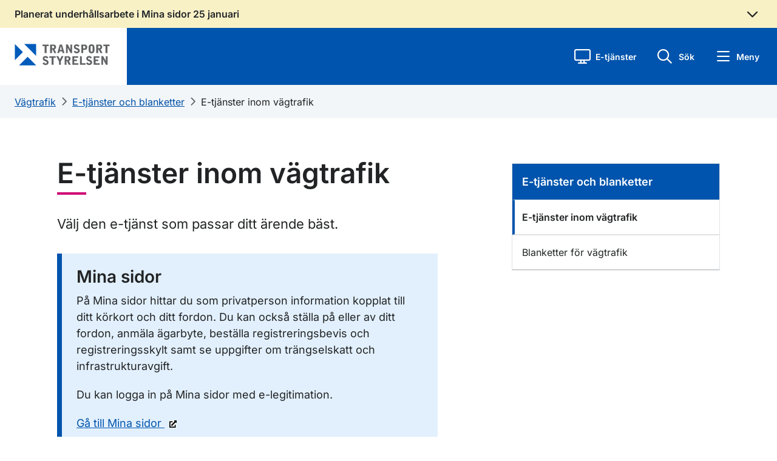

--- FILE ---
content_type: text/html; charset=utf-8
request_url: https://www.transportstyrelsen.se/sv/vagtrafik/e-tjanster-och-blanketter/e-tjanster-inom-vagtrafik/?tab=korkort&eservice=delgivning%EF%BF%BD%EF%BF%BD%EF%BF%BDbekraftabeslutomkorkort
body_size: 50309
content:

    <!DOCTYPE html>
    <html lang="sv">
    <head>
        <meta charset="UTF-8">
        <meta name="viewport" content="width=device-width, initial-scale=1.0">
        <meta name="facebook-domain-verification" content="8opxysp03jvppp4acukbgl1acqrkwr">
        <meta name="referrer" content="strict-origin-when-cross-origin">
        <link rel="preload" href="/static/fonts/Inter/static/inter-v18-latin-regular.woff2" as="font" type="font/woff2" crossorigin="anonymous">
        <link rel="preload" href="/static/fonts/Inter/static/inter-v18-latin-500.woff2" as="font" type="font/woff2" crossorigin="anonymous"> 
        <link rel="apple-touch-icon" href="/static/images/favicons/apple-icon.png">
 


            <link rel="apple-touch-icon" sizes="180x180" href="/static/images/favicons/apple-icon-180x180.png">
            <link rel="icon" type="image/png" sizes="192x192" href="/static/images/favicons/android-icon-192x192.png">
            <link rel="icon" type="image/png" sizes="32x32" href="/static/images/favicons/favicon-32x32.png">
            <link rel="icon" type="image/png" sizes="96x96" href="/static/images/favicons/favicon-96x96.png">
            <link rel="icon" type="image/png" sizes="16x16" href="/static/images/favicons/favicon-16x16.png">
            <meta name="msapplication-TileImage" content="/static/images/favicons/ms-icon-144x144.png">

        <meta name="msapplication-TileColor" content="#ffffff">
        <meta name="theme-color" content="#ffffff">
        <meta name="nod" content="P2">
        <meta name="v" content="2018.22.9473.26218">
                    <meta http-equiv="Content-Security-Policy" content="default-src https:; media-src * blob:; script-src  https: 'unsafe-inline' 'wasm-unsafe-eval'; style-src https: 'unsafe-inline'; img-src * data:; worker-src blob:;">
                                <meta name="theme-color" content="#0054AD">
        
        <meta name="msapplication-navbutton-color" content="#0054AD">
        
        <meta name="apple-mobile-web-app-status-bar-style" content="#0054AD">
        <meta name='pageid' content='75171'>

            <title>E-tj&#228;nster inom v&#228;gtrafik - Transportstyrelsen</title>
        
        <link href="/Static/css/ts.css" id="frc-style" rel="stylesheet">

            <meta name="description" content='H&#228;r hittar du alla e-tj&#228;nster inom v&#228;gtrafik.'>
    <meta name="title" content='E-tj&#228;nster inom v&#228;gtrafik'>

        <meta property="og:title" content="E-tj&#228;nster inom v&#228;gtrafik - Transportstyrelsen">
<meta property="og:type" content="website">
<meta property="og:url" content="https://www.transportstyrelsen.se/sv/vagtrafik/e-tjanster-och-blanketter/e-tjanster-inom-vagtrafik/">
    <meta property="og:image" content="https://www.transportstyrelsen.se/static/Images/ts-og-default-logo.png">
    <meta property="og:description" content="H&#228;r hittar du alla e-tj&#228;nster inom v&#228;gtrafik.">
<meta name="twitter:card" content="summary_large_image">
        

        

    </head>
    <body class="no-js">
        <script>
            if (typeof document.body.classList == 'object') {
                document.body.classList.remove('no-js');
                document.body.classList.add('js');
            }
        </script>
        <div class="container-fluid" id="page">
            <div id="skipwrap" class="visually-hidden-focusable">
                <a href="#huvudinnehall" id="skiplink">Gå till sidans innehåll</a>
            </div>


<div class="ts-link-row-crisis alert-warning">
    <div class="px-3 ps-md-4">
        <div class="crisis global-alert alert-dismissable alert-warning" id="global-alert" aria-labelledby="global-warning" role="region">
            <button class="btn d-flex w-100 px-0 collapsed align-items-center"
                    id="global-alert-header"
                    type="button"
                    data-bs-toggle="collapse"
                    data-bs-target="#global-alert-body"
                    aria-expanded="false"
                    aria-controls="global-alert-body">
                    <span class="global-alert-header-text m-0 flex-grow-1" id="global-warning">
                        Planerat underh&#229;llsarbete i Mina sidor  25 januari
                    </span>
                    <i class="fa-regular fa-angle-up me-0 me-sm-2"></i>
            </button>

            <div class="global-alert-body collapse" id="global-alert-body">
                <div class="col-12">
                    <p>Ett planerat underhållsarbete kommer genomföras i Mina sidor nu på söndag, den 25 januari. Tillfälliga störningar kan förekomma.</p>
                </div>
            </div>
        </div>
    </div>
</div>            <header>
                <div class="ts-link-row">
                    <div class="pe-3 pe-md-4 w-100">
                        <div class="menu-header d-flex align-items-stretch">
                            <div class="col-lg-2 col-5 align-items-center ps-3 ps-md-4" id="logotype" data-stick-at="66">
                                <a href="/sv/" class="d-inline-block"><img class="img-fluid logotype-mobile" id="logotype-header" alt="Transportstyrelsen - till startsidan" src="/Static/images/TS_Sv_2V_RGB.svg?rev=222"></a>
                            </div>
                            <div class="col-lg-7 d-flex align-items-center ps-5" id="nav-transport">
                                <div class="row">

                                </div>
                            </div>
                            <div class="col-lg-3 col-7 d-flex justify-content-end">
                                


<div class="row d-flex flex-nowrap justify-content-end align-items-center" id="sub-header-button-menu">
        <div class="col-auto ts-eservice-heading-button ts-heading-button position-relative">
            <a role="button" class="ts-eservice-link ts-heading-link" tabindex="0">
                <i class="fa-regular fa-block fa-display ts-heading-button-icon" aria-hidden="true"></i>
                <p>E-tj&#228;nster</p>
            </a>
        </div>

    <div class="col-auto ts-quicksearch-heading-button ts-heading-button">
        <a role="button" class="ts-quicksearch-link ts-heading-link" tabindex="0">
            <i class="fa-regular fa-magnifying-glass fa-block fa-search ts-heading-button-icon" aria-hidden="true"></i>
            <p>S&#246;k</p>
        </a>
    </div>

    <div class="col-auto ts-quickmenu-heading-button ts-heading-button">
        <a role="button" class="ts-quickmenu-link ts-heading-link" tabindex="0">
            <i class="fa-regular fa-bars fa-menu ts-heading-button-icon" aria-hidden="true"></i>
            <p>Meny</p>
        </a>
    </div>
</div>
                            </div>
                        </div>                    </div>
                    <div class="ts-link-row quicksearchbar" id="quicksearchbar">
                        

<div class="container px-3 px-sm-4">
    <div class="row height d-flex justify-content-center align-items-center">
		    <div class="col-md-10">
			    <h2 class="mb-3">Hej, hur kan vi hj&#228;lpa dig?</h2>
		    <form class="quick search-form" autocomplete="off" action="/sv/sok/" method="get" role="search" aria-label="Sidans sökfunktion">
			    <div class="search">
				    <i class="fa fa-search"></i>
					    <input type="hidden" name="sectionid" value="73371">
				    <label class="sr-only" for="sokrutan" id="soklarset">Sök</label>

				    <input type="search" id="sokrutan" list="top-search-listan-quicksearch" placeholder="S&#246;k" class="form-control qsearch quicksearchautocomplete" name="q">
				    <datalist id="top-search-listan-quicksearch"></datalist>

				    <button class="btn btn-primary">S&#246;k</button>
			    </div>

			    <div class="mx-3" id="quickSearchBarBottom">
					    <div id="quickSearchBarBottomLeft">
						    <h3 class="bold mt-4 mb-2">M&#229;nga s&#246;ker efter</h3>

								    <a class="mb-2" href="/sv/sok/?sectionid=73371&amp;q=K&#246;rkortstillst&#229;nd">K&#246;rkortstillst&#229;nd</a>
								    <a class="mb-2" href="/sv/sok/?sectionid=73371&amp;q=Registreringsskyltar">Registreringsskyltar</a>
								    <a class="mb-2" href="/sv/sok/?sectionid=73371&amp;q=Handledarskap och &#246;vningsk&#246;rning">Handledarskap och &#246;vningsk&#246;rning</a>
								    <a class="mb-2" href="/sv/sok/?sectionid=73371&amp;q=Registreringsbevis">Registreringsbevis</a>
					    </div>

					    <div id="quickSearchBarBottomRight">
						    <h3 class="bold mt-4 mb-2">G&#229; direkt till</h3>

								    <a class="mb-2" href="https://minasidor.transportstyrelsen.se/" target="_self">
									    Mina sidor (v&#228;gtrafik)
								    </a>
								    <a class="mb-2" href="/sv/vagtrafik/fordon/fordons-agaruppgift/" target="_self">
									    S&#246;k fordons- och &#228;garuppgifter
								    </a>
								    <a class="mb-2" href="/sv/vagtrafik/fordon/" target="_self">
									    Fordon
								    </a>
								    <a class="mb-2" href="/sv/vagtrafik/korkort/" target="_self">
									    K&#246;rkort
								    </a>
					    </div>
			    </div>
		    </form>
            </div>
    </div>
</div>
                    </div>
                    <div class="eservicelisting" id="eservicelisting">
                        

    <div class="container px-3 px-sm-0 pb-3">
        <div class="row">
            <nav class="col-12 col-lg-4 ps-4">
                <div class="eservice-minasidor">
                        <h2>Mina sidor</h2>

                        <div class="eservice-menuheadertext">
                            <p>Logga in med e-legitimation för att se information om ditt körkort, dina fordon, trängselskatt och infrastruktur samt dina pågående ärenden.</p>
                        </div>
                                            <a class="eservicelisting-button" href="https://minasidor.transportstyrelsen.se/">
                            Logga in till Mina sidor
                        </a>
                </div>
            </nav>
            <nav class="col-12 col-lg-4">
                <div class="eservice-listing ps-md-3 ps-lg-3 ps-3 nav d-flex flex-column">
                    <h2>E-tj&#228;nster</h2>
                    <ul class="ps-0 d-flex flex-column">
                            <li class="eservice-item">
                                <a class="eservice-box align-items-center" href="/sv/vagtrafik/e-tjanster-och-blanketter/e-tjanster-inom-vagtrafik/"><i class="fa-solid fa-caret-right"></i><span class="flex-grow-1 eservice-link-text">E-tj&#228;nster inom v&#228;gtrafik</span></a>
                            </li>
                            <li class="eservice-item">
                                <a class="eservice-box align-items-center" href="/sv/sjofart/e-tjanster-och-blanketter/e-tjanster-inom-sjofart/"><i class="fa-solid fa-caret-right"></i><span class="flex-grow-1 eservice-link-text">E-tj&#228;nster inom sj&#246;fart</span></a>
                            </li>
                            <li class="eservice-item">
                                <a class="eservice-box align-items-center" href="/sv/luftfart/e-tjanster-och-blanketter/e-tjanster-inom-luftfart/"><i class="fa-solid fa-caret-right"></i><span class="flex-grow-1 eservice-link-text">E-tj&#228;nster inom luftfart</span></a>
                            </li>
                            <li class="eservice-item">
                                <a class="eservice-box align-items-center" href="/sv/jarnvag/e-tjanster-och-blanketter/e-tjanster-inom-jarnvag/"><i class="fa-solid fa-caret-right"></i><span class="flex-grow-1 eservice-link-text">E-tj&#228;nster inom j&#228;rnv&#228;g</span></a>
                            </li>
                    </ul>
                </div>
            </nav>
            <nav class="col-12 col-lg-4">
                <div class="eservice-listing ps-md-3 ps-lg-3 mt-lg-5 mt-xl-0 ps-3 nav d-flex flex-column">
                    <h2 class="mt-xl-5 mt-0">Blanketter</h2>
                        <ul class="ps-0 d-flex flex-column">    
                                <li class="eservice-item">
                                    <a class="eservice-box align-items-center" href="/sv/vagtrafik/e-tjanster-och-blanketter/blanketter-for-vagtrafik/"><i class="fa-solid fa-caret-right"></i><span class="flex-grow-1 eservice-link-text">Blanketter f&#246;r v&#228;gtrafik</span></a>
                                </li>
                                <li class="eservice-item">
                                    <a class="eservice-box align-items-center" href="/sv/luftfart/e-tjanster-och-blanketter/blanketter-for-luftfart/"><i class="fa-solid fa-caret-right"></i><span class="flex-grow-1 eservice-link-text">Blanketter f&#246;r luftfart</span></a>
                                </li>
                                <li class="eservice-item">
                                    <a class="eservice-box align-items-center" href="/sv/sjofart/e-tjanster-och-blanketter/blanketter-for-sjofart/"><i class="fa-solid fa-caret-right"></i><span class="flex-grow-1 eservice-link-text">Blanketter f&#246;r sj&#246;fart</span></a>
                                </li>
                                <li class="eservice-item">
                                    <a class="eservice-box align-items-center" href="/sv/jarnvag/e-tjanster-och-blanketter/blanketter-for-jarnvag/"><i class="fa-solid fa-caret-right"></i><span class="flex-grow-1 eservice-link-text">Blanketter f&#246;r j&#228;rnv&#228;g</span></a>
                                </li>
                        </ul>
                </div>
            </nav>
        </div>
    </div>

<div id="eservice-background-overlay" tabindex="0" aria-label="Stäng meny" role="button"></div>
                    </div>
                </div>

            </header>
            


<div class="quickmenubar" id="quickmenubar">
    <div class="mb-0 menu-content" id="startpage-link">
            <div class="row d-flex flex-nowrap m-0">
                
                <div class="col-2 min-vh-100 quickmenubar-nav d-flex">
                    <nav class="quickmenu-nav-wrapper nav  w-100 flex-column">
                        <div class="nav nav-tabs" id="quickmenu-nav-tab" role="tablist">

                            <button tabindex="0"
                                    id="quickmenu-nav-item-0"
                                    data-toggle="tab"
                                    role="tab"
                                    data-bs-toggle="tab"
                                    data-bs-target="#quickmenubar-subpages-0"
                                    type="button"
                                    aria-controls="quickmenubar-subpages-0"
                                    aria-selected="false"
                                    class="nav-link quickmenu-nav-item  ">
                                <i class="fa-regular fa-house"></i>
                                <span>
                                    Start
                                </span>
                            </button>


                                <button tabindex="0"
                                        id="quickmenu-nav-item-1"
                                        data-toggle="tab"
                                        role="tab"
                                        data-bs-toggle="tab"
                                        data-bs-target="#quickmenubar-subpages-1"
                                        type="button"
                                        aria-controls="quickmenubar-subpages-1"
                                        aria-selected="false"
                                        class="nav-link quickmenu-nav-item active active-route-nav ">
                                    <i class="fa-regular fa-car"></i>
                                    <span>
                                        V&#228;gtrafik
                                    </span>
                                </button>
                                <button tabindex="0"
                                        id="quickmenu-nav-item-2"
                                        data-toggle="tab"
                                        role="tab"
                                        data-bs-toggle="tab"
                                        data-bs-target="#quickmenubar-subpages-2"
                                        type="button"
                                        aria-controls="quickmenubar-subpages-2"
                                        aria-selected="false"
                                        class="nav-link quickmenu-nav-item  ">
                                    <i class="fa-regular fa-plane"></i>
                                    <span>
                                        Luftfart
                                    </span>
                                </button>
                                <button tabindex="0"
                                        id="quickmenu-nav-item-3"
                                        data-toggle="tab"
                                        role="tab"
                                        data-bs-toggle="tab"
                                        data-bs-target="#quickmenubar-subpages-3"
                                        type="button"
                                        aria-controls="quickmenubar-subpages-3"
                                        aria-selected="false"
                                        class="nav-link quickmenu-nav-item  ">
                                    <i class="fa-regular fa-ship"></i>
                                    <span>
                                        Sj&#246;fart
                                    </span>
                                </button>
                                <button tabindex="0"
                                        id="quickmenu-nav-item-4"
                                        data-toggle="tab"
                                        role="tab"
                                        data-bs-toggle="tab"
                                        data-bs-target="#quickmenubar-subpages-4"
                                        type="button"
                                        aria-controls="quickmenubar-subpages-4"
                                        aria-selected="false"
                                        class="nav-link quickmenu-nav-item  ">
                                    <i class="fa-regular fa-train"></i>
                                    <span>
                                        J&#228;rnv&#228;g
                                    </span>
                                </button>
                                <button tabindex="0"
                                        id="quickmenu-nav-item-5"
                                        data-toggle="tab"
                                        role="tab"
                                        data-bs-toggle="tab"
                                        data-bs-target="#quickmenubar-subpages-5"
                                        type="button"
                                        aria-controls="quickmenubar-subpages-5"
                                        aria-selected="false"
                                        class="nav-link quickmenu-nav-item  ">
                                    <i class="fa-regular icon-omoss"></i>
                                    <span>
                                        Om oss
                                    </span>
                                </button>
                        </div>
                    </nav>
                </div>
                
                <div class="col-10 ps-0 pe-0 min-vh-100 quickmenu-tab pr-0 tab-content" id="nav-tabContent">

                
                    <div class="tab-pane quickmenubar-subpage-list "
                         id="quickmenubar-subpages-0"
                         role="tabpanel"
                         aria-labelledby="quickmenu-nav-item-0">
                        <div class="ts-link-row ms-0 container d-flex flex-column p-0">
                            <div class="px-2 quickmenubar-subpages-heading pt-4 pb-2">
                                <div class="col d-flex align-items-center">
                                    <h2 class="ps-1 m-0 flex-grow-1">
                                        Start
                                    </h2>

                                    <a tabindex="0" role="button" class="p-0 d-flex align-items-center justify-content-end close-quickmenu-button">
                                        <span>St&#228;ng</span>
                                        <i class="fa-regular fa-x"></i>
                                    </a>
                                </div>
                            </div>

                            <div class="position-relative flex-grow-1 mt-3">
                                <div class="d-flex flex-column pe-3 quickmenubar-subpages-content">
                                    <div class="pe-0 ps-2">
                                        <ul class="ps-1 mb-4">
                                            <li class="quickmenu-page-heading">
                                                <a class="d-flex mobile-quickmenu-link tabbable-subpage-element" href="/sv/">
                                                    <span class="flex-grow-1">Transportstyrelsens startsida</span>
                                                    <i class="fa-regular fa-angle-right landingpage-angle-right d-flex align-items-center"></i>
                                                </a>
                                            </li>

                                                <li class="quickmenu-page-heading">
                                                    <a class="d-flex mobile-quickmenu-link tabbable-subpage-element" href="/sv/vagtrafik/">
                                                        <span class="flex-grow-1">V&#228;gtrafik</span>
                                                        <i class="fa-regular fa-angle-right landingpage-angle-right d-flex align-items-center"></i>
                                                    </a>
                                                </li>
                                                <li class="quickmenu-page-heading">
                                                    <a class="d-flex mobile-quickmenu-link tabbable-subpage-element" href="/sv/luftfart/">
                                                        <span class="flex-grow-1">Luftfart</span>
                                                        <i class="fa-regular fa-angle-right landingpage-angle-right d-flex align-items-center"></i>
                                                    </a>
                                                </li>
                                                <li class="quickmenu-page-heading">
                                                    <a class="d-flex mobile-quickmenu-link tabbable-subpage-element" href="/sv/sjofart/">
                                                        <span class="flex-grow-1">Sj&#246;fart</span>
                                                        <i class="fa-regular fa-angle-right landingpage-angle-right d-flex align-items-center"></i>
                                                    </a>
                                                </li>
                                                <li class="quickmenu-page-heading">
                                                    <a class="d-flex mobile-quickmenu-link tabbable-subpage-element" href="/sv/jarnvag/">
                                                        <span class="flex-grow-1">J&#228;rnv&#228;g</span>
                                                        <i class="fa-regular fa-angle-right landingpage-angle-right d-flex align-items-center"></i>
                                                    </a>
                                                </li>
                                                <li class="quickmenu-page-heading">
                                                    <a class="d-flex mobile-quickmenu-link tabbable-subpage-element" href="/sv/om-oss/">
                                                        <span class="flex-grow-1">Om oss</span>
                                                        <i class="fa-regular fa-angle-right landingpage-angle-right d-flex align-items-center"></i>
                                                    </a>
                                                </li>
                                        </ul>
                                    </div>

                                    <div class="main-page-quicklinks ms-2 ps-1">
                                                <ul class="ps-0">
                                                        <li class="row ms-0 me-0">
                                                            <a class="mt-0 mb-2 ps-0 tabbable-subpage-element" href="/sv/vagtrafik/fordon/">
                                                                Fordon
                                                            </a>
                                                        </li>
                                                        <li class="row ms-0 me-0">
                                                            <a class="mt-0 mb-2 ps-0 tabbable-subpage-element" href="/sv/vagtrafik/korkort/">
                                                                K&#246;rkort
                                                            </a>
                                                        </li>
                                                </ul>
                                    </div>

                                    <div class="main-page-global-quicklinks ms-2 ps-1">
                                            <ul class="ps-0 mb-0">
                                                    <li class="row ms-0 me-0">
                                                        <a class="mt-0 ps-0 tabbable-subpage-element d-flex align-items-center" href="/en/">
                                                            <i class="fa fa-regular fa-fw fa-earth-america"></i>
                                                            <span>English</span>
                                                        </a>
                                                    </li>
                                                    <li class="row ms-0 me-0">
                                                        <a class="mt-0 ps-0 tabbable-subpage-element d-flex align-items-center" href="/en/about-us/other-languages/">
                                                            <i class="fa fa-regular fa-fw fa-language"></i>
                                                            <span>Other languages</span>
                                                        </a>
                                                    </li>
                                                    <li class="row ms-0 me-0">
                                                        <a class="mt-0 ps-0 tabbable-subpage-element d-flex align-items-center" href="/sv/om-oss/om-webbplatsen/tillganglighet/lattlast/">
                                                            <i class="fa fa-regular fa-fw fa-book-open-reader"></i>
                                                            <span>L&#228;ttl&#228;st</span>
                                                        </a>
                                                    </li>
                                                    <li class="row ms-0 me-0">
                                                        <a class="mt-0 ps-0 tabbable-subpage-element d-flex align-items-center" href="/sv/om-oss/om-webbplatsen/tillganglighet/teckensprak/">
                                                            <i class="fa fa-regular fa-fw fa-hands"></i>
                                                            <span>Teckenspr&#229;k</span>
                                                        </a>
                                                    </li>
                                            </ul>
                                    </div>
                                </div>
                            </div>

                        </div>
                    </div>
                        <div class="tab-pane quickmenubar-subpage-list active show active-route-content"
                             id="quickmenubar-subpages-1"
                             role="tabpanel"
                             aria-labelledby="quickmenu-nav-item-1">
                            <div class="ts-link-row ms-0 container d-flex flex-column p-0">
                                <div class="px-2 quickmenubar-subpages-heading pt-4 pb-2">
                                    <div class="col d-flex align-items-center">
                                        <h2 class="ps-1 m-0 flex-grow-1">
                                            V&#228;gtrafik
                                        </h2>

                                        <a tabindex="0" role="button" class="p-0 d-flex align-items-center justify-content-end close-quickmenu-button">
                                            <span>St&#228;ng</span>
                                            <i class="fa-regular fa-x"></i>
                                        </a>
                                    </div>
                                </div>

                                <div class="position-relative flex-grow-1 mt-3">
                                    <div class="d-flex flex-column pe-3 quickmenubar-subpages-content">
                                        <div class="pe-0 ps-2">
                                            <ul class="ps-1 mb-4">
                                                <li class="quickmenu-page-heading">
                                                    <a class="d-flex mobile-quickmenu-link tabbable-subpage-element" href="/sv/vagtrafik/">
                                                            <span class="flex-grow-1">V&#228;gtrafik start</span>

                                                        <i class="fa-regular fa-angle-right landingpage-angle-right d-flex align-items-center"></i>
                                                    </a>
                                                </li>

                                                    <li class="quickmenu-page-heading">
                                                        <a class="d-flex mobile-quickmenu-link tabbable-subpage-element" href="/sv/vagtrafik/e-tjanster-och-blanketter/">
                                                            <span class="flex-grow-1">E-tj&#228;nster och blanketter</span>
                                                            <i class="fa-regular fa-angle-right landingpage-angle-right d-flex align-items-center"></i>
                                                        </a>
                                                    </li>
                                                    <li class="quickmenu-page-heading">
                                                        <a class="d-flex mobile-quickmenu-link tabbable-subpage-element" href="/sv/vagtrafik/fordon/">
                                                            <span class="flex-grow-1">Fordon</span>
                                                            <i class="fa-regular fa-angle-right landingpage-angle-right d-flex align-items-center"></i>
                                                        </a>
                                                    </li>
                                                    <li class="quickmenu-page-heading">
                                                        <a class="d-flex mobile-quickmenu-link tabbable-subpage-element" href="/sv/vagtrafik/korkort/">
                                                            <span class="flex-grow-1">K&#246;rkort</span>
                                                            <i class="fa-regular fa-angle-right landingpage-angle-right d-flex align-items-center"></i>
                                                        </a>
                                                    </li>
                                                    <li class="quickmenu-page-heading">
                                                        <a class="d-flex mobile-quickmenu-link tabbable-subpage-element" href="/sv/vagtrafik/yrkestrafik/">
                                                            <span class="flex-grow-1">Yrkestrafik</span>
                                                            <i class="fa-regular fa-angle-right landingpage-angle-right d-flex align-items-center"></i>
                                                        </a>
                                                    </li>
                                                    <li class="quickmenu-page-heading">
                                                        <a class="d-flex mobile-quickmenu-link tabbable-subpage-element" href="/sv/vagtrafik/trafikregler-och-vagmarken/">
                                                            <span class="flex-grow-1">Trafikregler och v&#228;gm&#228;rken</span>
                                                            <i class="fa-regular fa-angle-right landingpage-angle-right d-flex align-items-center"></i>
                                                        </a>
                                                    </li>
                                                    <li class="quickmenu-page-heading">
                                                        <a class="d-flex mobile-quickmenu-link tabbable-subpage-element" href="/sv/vagtrafik/miljo/">
                                                            <span class="flex-grow-1">Milj&#246; och h&#228;lsa </span>
                                                            <i class="fa-regular fa-angle-right landingpage-angle-right d-flex align-items-center"></i>
                                                        </a>
                                                    </li>
                                                    <li class="quickmenu-page-heading">
                                                        <a class="d-flex mobile-quickmenu-link tabbable-subpage-element" href="/sv/vagtrafik/infrastruktur/">
                                                            <span class="flex-grow-1">Infrastruktur</span>
                                                            <i class="fa-regular fa-angle-right landingpage-angle-right d-flex align-items-center"></i>
                                                        </a>
                                                    </li>
                                            </ul>
                                        </div>

                                        <div class="main-page-quicklinks ms-2 ps-1">
                                                    <ul class="ps-0">
                                                            <li class="row ms-0 me-0">
                                                                <a class="mt-0 mb-2 ps-0 tabbable-subpage-element" href="/sv/om-oss/kontakta-oss/kontakta-vagtrafik/">
                                                                    Kontakta v&#228;gtrafik
                                                                </a>
                                                            </li>
                                                            <li class="row ms-0 me-0">
                                                                <a class="mt-0 mb-2 ps-0 tabbable-subpage-element" href="/sv/om-oss/dina-rattigheter-lagar-och-regler/lagar-och-regler/regler-for-vag/">
                                                                    F&#246;reskrifter, lagar och regler
                                                                </a>
                                                            </li>
                                                            <li class="row ms-0 me-0">
                                                                <a class="mt-0 mb-2 ps-0 tabbable-subpage-element" href="/sv/om-oss/statistik-och-analys/statistik-inom-vagtrafik/">
                                                                    Statistik
                                                                </a>
                                                            </li>
                                                            <li class="row ms-0 me-0">
                                                                <a class="mt-0 mb-2 ps-0 tabbable-subpage-element" href="/sv/om-oss/publikationer-och-rapporter/publikationer/publikationer-inom-vagtrafik/">
                                                                    Publikationer
                                                                </a>
                                                            </li>
                                                            <li class="row ms-0 me-0">
                                                                <a class="mt-0 mb-2 ps-0 tabbable-subpage-element" href="/sv/om-oss/publikationer-och-rapporter/rapporter/rapporter-inom-vagtrafik/">
                                                                    Rapporter
                                                                </a>
                                                            </li>
                                                    </ul>
                                        </div>

                                        <div class="main-page-global-quicklinks ms-2 ps-1">
                                                <ul class="ps-0 mb-0">
                                                        <li class="row ms-0 me-0">
                                                            <a class="mt-0 ps-0 tabbable-subpage-element d-flex align-items-center" href="/en/">
                                                                <i class="fa fa-regular fa-fw fa-earth-america"></i>
                                                                <span>English</span>
                                                            </a>
                                                        </li>
                                                        <li class="row ms-0 me-0">
                                                            <a class="mt-0 ps-0 tabbable-subpage-element d-flex align-items-center" href="/en/about-us/other-languages/">
                                                                <i class="fa fa-regular fa-fw fa-language"></i>
                                                                <span>Other languages</span>
                                                            </a>
                                                        </li>
                                                        <li class="row ms-0 me-0">
                                                            <a class="mt-0 ps-0 tabbable-subpage-element d-flex align-items-center" href="/sv/om-oss/om-webbplatsen/tillganglighet/lattlast/">
                                                                <i class="fa fa-regular fa-fw fa-book-open-reader"></i>
                                                                <span>L&#228;ttl&#228;st</span>
                                                            </a>
                                                        </li>
                                                        <li class="row ms-0 me-0">
                                                            <a class="mt-0 ps-0 tabbable-subpage-element d-flex align-items-center" href="/sv/om-oss/om-webbplatsen/tillganglighet/teckensprak/">
                                                                <i class="fa fa-regular fa-fw fa-hands"></i>
                                                                <span>Teckenspr&#229;k</span>
                                                            </a>
                                                        </li>
                                                </ul>
                                        </div>
                                    </div>
                                </div>

                            </div>
                        </div>
                        <div class="tab-pane quickmenubar-subpage-list "
                             id="quickmenubar-subpages-2"
                             role="tabpanel"
                             aria-labelledby="quickmenu-nav-item-2">
                            <div class="ts-link-row ms-0 container d-flex flex-column p-0">
                                <div class="px-2 quickmenubar-subpages-heading pt-4 pb-2">
                                    <div class="col d-flex align-items-center">
                                        <h2 class="ps-1 m-0 flex-grow-1">
                                            Luftfart
                                        </h2>

                                        <a tabindex="0" role="button" class="p-0 d-flex align-items-center justify-content-end close-quickmenu-button">
                                            <span>St&#228;ng</span>
                                            <i class="fa-regular fa-x"></i>
                                        </a>
                                    </div>
                                </div>

                                <div class="position-relative flex-grow-1 mt-3">
                                    <div class="d-flex flex-column pe-3 quickmenubar-subpages-content">
                                        <div class="pe-0 ps-2">
                                            <ul class="ps-1 mb-4">
                                                <li class="quickmenu-page-heading">
                                                    <a class="d-flex mobile-quickmenu-link tabbable-subpage-element" href="/sv/luftfart/">
                                                            <span class="flex-grow-1">Luftfart start</span>

                                                        <i class="fa-regular fa-angle-right landingpage-angle-right d-flex align-items-center"></i>
                                                    </a>
                                                </li>

                                                    <li class="quickmenu-page-heading">
                                                        <a class="d-flex mobile-quickmenu-link tabbable-subpage-element" href="/sv/luftfart/e-tjanster-och-blanketter/">
                                                            <span class="flex-grow-1">E-tj&#228;nster och blanketter</span>
                                                            <i class="fa-regular fa-angle-right landingpage-angle-right d-flex align-items-center"></i>
                                                        </a>
                                                    </li>
                                                    <li class="quickmenu-page-heading">
                                                        <a class="d-flex mobile-quickmenu-link tabbable-subpage-element" href="/sv/luftfart/flygresenar/">
                                                            <span class="flex-grow-1">Resen&#228;rsinformation</span>
                                                            <i class="fa-regular fa-angle-right landingpage-angle-right d-flex align-items-center"></i>
                                                        </a>
                                                    </li>
                                                    <li class="quickmenu-page-heading">
                                                        <a class="d-flex mobile-quickmenu-link tabbable-subpage-element" href="/sv/luftfart/luftfartyg-och-luftvardighet/">
                                                            <span class="flex-grow-1">Luftfartyg och luftv&#228;rdighet</span>
                                                            <i class="fa-regular fa-angle-right landingpage-angle-right d-flex align-items-center"></i>
                                                        </a>
                                                    </li>
                                                    <li class="quickmenu-page-heading">
                                                        <a class="d-flex mobile-quickmenu-link tabbable-subpage-element" href="/sv/luftfart/dronare/">
                                                            <span class="flex-grow-1">Dr&#246;nare</span>
                                                            <i class="fa-regular fa-angle-right landingpage-angle-right d-flex align-items-center"></i>
                                                        </a>
                                                    </li>
                                                    <li class="quickmenu-page-heading">
                                                        <a class="d-flex mobile-quickmenu-link tabbable-subpage-element" href="/sv/luftfart/certifikat-utbildning-och-flygmedicin/">
                                                            <span class="flex-grow-1">Certifikat, utbildning och flygmedicin</span>
                                                            <i class="fa-regular fa-angle-right landingpage-angle-right d-flex align-items-center"></i>
                                                        </a>
                                                    </li>
                                                    <li class="quickmenu-page-heading">
                                                        <a class="d-flex mobile-quickmenu-link tabbable-subpage-element" href="/sv/luftfart/flygplatser-flygtrafiktjanst-och-luftrum/">
                                                            <span class="flex-grow-1">Flygplatser, flygtrafiktj&#228;nst och luftrum</span>
                                                            <i class="fa-regular fa-angle-right landingpage-angle-right d-flex align-items-center"></i>
                                                        </a>
                                                    </li>
                                                    <li class="quickmenu-page-heading">
                                                        <a class="d-flex mobile-quickmenu-link tabbable-subpage-element" href="/sv/luftfart/flygbolag/">
                                                            <span class="flex-grow-1">Flygbolag</span>
                                                            <i class="fa-regular fa-angle-right landingpage-angle-right d-flex align-items-center"></i>
                                                        </a>
                                                    </li>
                                                    <li class="quickmenu-page-heading">
                                                        <a class="d-flex mobile-quickmenu-link tabbable-subpage-element" href="/sv/luftfart/luftfartsskydd-security/">
                                                            <span class="flex-grow-1">Luftfartsskydd – security</span>
                                                            <i class="fa-regular fa-angle-right landingpage-angle-right d-flex align-items-center"></i>
                                                        </a>
                                                    </li>
                                                    <li class="quickmenu-page-heading">
                                                        <a class="d-flex mobile-quickmenu-link tabbable-subpage-element" href="/sv/luftfart/seminarier-och-information/">
                                                            <span class="flex-grow-1">Information till luftfartsbranschen</span>
                                                            <i class="fa-regular fa-angle-right landingpage-angle-right d-flex align-items-center"></i>
                                                        </a>
                                                    </li>
                                                    <li class="quickmenu-page-heading">
                                                        <a class="d-flex mobile-quickmenu-link tabbable-subpage-element" href="/sv/luftfart/miljo-och-halsa/">
                                                            <span class="flex-grow-1">Milj&#246; och h&#228;lsa</span>
                                                            <i class="fa-regular fa-angle-right landingpage-angle-right d-flex align-items-center"></i>
                                                        </a>
                                                    </li>
                                                    <li class="quickmenu-page-heading">
                                                        <a class="d-flex mobile-quickmenu-link tabbable-subpage-element" href="/sv/luftfart/olyckor-och-tillbud/">
                                                            <span class="flex-grow-1">Olyckor och tillbud</span>
                                                            <i class="fa-regular fa-angle-right landingpage-angle-right d-flex align-items-center"></i>
                                                        </a>
                                                    </li>
                                                    <li class="quickmenu-page-heading">
                                                        <a class="d-flex mobile-quickmenu-link tabbable-subpage-element" href="/sv/luftfart/privat--och-allmanflyg/">
                                                            <span class="flex-grow-1">Privat- och allm&#228;nflyg</span>
                                                            <i class="fa-regular fa-angle-right landingpage-angle-right d-flex align-items-center"></i>
                                                        </a>
                                                    </li>
                                            </ul>
                                        </div>

                                        <div class="main-page-quicklinks ms-2 ps-1">
                                                    <ul class="ps-0">
                                                            <li class="row ms-0 me-0">
                                                                <a class="mt-0 mb-2 ps-0 tabbable-subpage-element" href="/sv/om-oss/kontakta-oss/kontakta-luftfart/">
                                                                    Kontakta luftfart
                                                                </a>
                                                            </li>
                                                    </ul>
                                        </div>

                                        <div class="main-page-global-quicklinks ms-2 ps-1">
                                                <ul class="ps-0 mb-0">
                                                        <li class="row ms-0 me-0">
                                                            <a class="mt-0 ps-0 tabbable-subpage-element d-flex align-items-center" href="/en/">
                                                                <i class="fa fa-regular fa-fw fa-earth-america"></i>
                                                                <span>English</span>
                                                            </a>
                                                        </li>
                                                        <li class="row ms-0 me-0">
                                                            <a class="mt-0 ps-0 tabbable-subpage-element d-flex align-items-center" href="/en/about-us/other-languages/">
                                                                <i class="fa fa-regular fa-fw fa-language"></i>
                                                                <span>Other languages</span>
                                                            </a>
                                                        </li>
                                                        <li class="row ms-0 me-0">
                                                            <a class="mt-0 ps-0 tabbable-subpage-element d-flex align-items-center" href="/sv/om-oss/om-webbplatsen/tillganglighet/lattlast/">
                                                                <i class="fa fa-regular fa-fw fa-book-open-reader"></i>
                                                                <span>L&#228;ttl&#228;st</span>
                                                            </a>
                                                        </li>
                                                        <li class="row ms-0 me-0">
                                                            <a class="mt-0 ps-0 tabbable-subpage-element d-flex align-items-center" href="/sv/om-oss/om-webbplatsen/tillganglighet/teckensprak/">
                                                                <i class="fa fa-regular fa-fw fa-hands"></i>
                                                                <span>Teckenspr&#229;k</span>
                                                            </a>
                                                        </li>
                                                </ul>
                                        </div>
                                    </div>
                                </div>

                            </div>
                        </div>
                        <div class="tab-pane quickmenubar-subpage-list "
                             id="quickmenubar-subpages-3"
                             role="tabpanel"
                             aria-labelledby="quickmenu-nav-item-3">
                            <div class="ts-link-row ms-0 container d-flex flex-column p-0">
                                <div class="px-2 quickmenubar-subpages-heading pt-4 pb-2">
                                    <div class="col d-flex align-items-center">
                                        <h2 class="ps-1 m-0 flex-grow-1">
                                            Sj&#246;fart
                                        </h2>

                                        <a tabindex="0" role="button" class="p-0 d-flex align-items-center justify-content-end close-quickmenu-button">
                                            <span>St&#228;ng</span>
                                            <i class="fa-regular fa-x"></i>
                                        </a>
                                    </div>
                                </div>

                                <div class="position-relative flex-grow-1 mt-3">
                                    <div class="d-flex flex-column pe-3 quickmenubar-subpages-content">
                                        <div class="pe-0 ps-2">
                                            <ul class="ps-1 mb-4">
                                                <li class="quickmenu-page-heading">
                                                    <a class="d-flex mobile-quickmenu-link tabbable-subpage-element" href="/sv/sjofart/">
                                                            <span class="flex-grow-1">Sj&#246;fart start</span>

                                                        <i class="fa-regular fa-angle-right landingpage-angle-right d-flex align-items-center"></i>
                                                    </a>
                                                </li>

                                                    <li class="quickmenu-page-heading">
                                                        <a class="d-flex mobile-quickmenu-link tabbable-subpage-element" href="/sv/sjofart/e-tjanster-och-blanketter/">
                                                            <span class="flex-grow-1">E-tj&#228;nster och blanketter</span>
                                                            <i class="fa-regular fa-angle-right landingpage-angle-right d-flex align-items-center"></i>
                                                        </a>
                                                    </li>
                                                    <li class="quickmenu-page-heading">
                                                        <a class="d-flex mobile-quickmenu-link tabbable-subpage-element" href="/sv/sjofart/ombordanstallda/">
                                                            <span class="flex-grow-1">Ombordanst&#228;llda</span>
                                                            <i class="fa-regular fa-angle-right landingpage-angle-right d-flex align-items-center"></i>
                                                        </a>
                                                    </li>
                                                    <li class="quickmenu-page-heading">
                                                        <a class="d-flex mobile-quickmenu-link tabbable-subpage-element" href="/sv/sjofart/fartyg/">
                                                            <span class="flex-grow-1">Fartyg</span>
                                                            <i class="fa-regular fa-angle-right landingpage-angle-right d-flex align-items-center"></i>
                                                        </a>
                                                    </li>
                                                    <li class="quickmenu-page-heading">
                                                        <a class="d-flex mobile-quickmenu-link tabbable-subpage-element" href="/sv/sjofart/fritidsbatar/">
                                                            <span class="flex-grow-1">Fritidsb&#229;tar</span>
                                                            <i class="fa-regular fa-angle-right landingpage-angle-right d-flex align-items-center"></i>
                                                        </a>
                                                    </li>
                                                    <li class="quickmenu-page-heading">
                                                        <a class="d-flex mobile-quickmenu-link tabbable-subpage-element" href="/sv/sjofart/sjotrafik-och-hamnar/">
                                                            <span class="flex-grow-1">Sj&#246;trafik och hamnar</span>
                                                            <i class="fa-regular fa-angle-right landingpage-angle-right d-flex align-items-center"></i>
                                                        </a>
                                                    </li>
                                                    <li class="quickmenu-page-heading">
                                                        <a class="d-flex mobile-quickmenu-link tabbable-subpage-element" href="/sv/sjofart/fartygsregistret-sjofartsregistret/">
                                                            <span class="flex-grow-1">Fartygsregistret</span>
                                                            <i class="fa-regular fa-angle-right landingpage-angle-right d-flex align-items-center"></i>
                                                        </a>
                                                    </li>
                                                    <li class="quickmenu-page-heading">
                                                        <a class="d-flex mobile-quickmenu-link tabbable-subpage-element" href="/sv/sjofart/miljo-och-halsa/">
                                                            <span class="flex-grow-1">Milj&#246; och h&#228;lsa</span>
                                                            <i class="fa-regular fa-angle-right landingpage-angle-right d-flex align-items-center"></i>
                                                        </a>
                                                    </li>
                                                    <li class="quickmenu-page-heading">
                                                        <a class="d-flex mobile-quickmenu-link tabbable-subpage-element" href="/sv/sjofart/olyckor-och-tillbud/">
                                                            <span class="flex-grow-1">Olyckor och tillbud</span>
                                                            <i class="fa-regular fa-angle-right landingpage-angle-right d-flex align-items-center"></i>
                                                        </a>
                                                    </li>
                                                    <li class="quickmenu-page-heading">
                                                        <a class="d-flex mobile-quickmenu-link tabbable-subpage-element" href="/sv/sjofart/resenarsinformation/">
                                                            <span class="flex-grow-1">Resen&#228;rsinformation</span>
                                                            <i class="fa-regular fa-angle-right landingpage-angle-right d-flex align-items-center"></i>
                                                        </a>
                                                    </li>
                                                    <li class="quickmenu-page-heading">
                                                        <a class="d-flex mobile-quickmenu-link tabbable-subpage-element" href="/sv/sjofart/autonom-sjofart-och-smarta-fartyg/">
                                                            <span class="flex-grow-1">Autonom sj&#246;fart och smarta fartyg</span>
                                                            <i class="fa-regular fa-angle-right landingpage-angle-right d-flex align-items-center"></i>
                                                        </a>
                                                    </li>
                                                    <li class="quickmenu-page-heading">
                                                        <a class="d-flex mobile-quickmenu-link tabbable-subpage-element" href="/sv/sjofart/aktuell-information/">
                                                            <span class="flex-grow-1">Aktuell information till sj&#246;fartsbranschen</span>
                                                            <i class="fa-regular fa-angle-right landingpage-angle-right d-flex align-items-center"></i>
                                                        </a>
                                                    </li>
                                            </ul>
                                        </div>

                                        <div class="main-page-quicklinks ms-2 ps-1">
                                                    <ul class="ps-0">
                                                            <li class="row ms-0 me-0">
                                                                <a class="mt-0 mb-2 ps-0 tabbable-subpage-element" href="/sv/om-oss/kontakta-oss/kontakta-sjofart/">
                                                                    Kontakta sj&#246;fart
                                                                </a>
                                                            </li>
                                                    </ul>
                                        </div>

                                        <div class="main-page-global-quicklinks ms-2 ps-1">
                                                <ul class="ps-0 mb-0">
                                                        <li class="row ms-0 me-0">
                                                            <a class="mt-0 ps-0 tabbable-subpage-element d-flex align-items-center" href="/en/">
                                                                <i class="fa fa-regular fa-fw fa-earth-america"></i>
                                                                <span>English</span>
                                                            </a>
                                                        </li>
                                                        <li class="row ms-0 me-0">
                                                            <a class="mt-0 ps-0 tabbable-subpage-element d-flex align-items-center" href="/en/about-us/other-languages/">
                                                                <i class="fa fa-regular fa-fw fa-language"></i>
                                                                <span>Other languages</span>
                                                            </a>
                                                        </li>
                                                        <li class="row ms-0 me-0">
                                                            <a class="mt-0 ps-0 tabbable-subpage-element d-flex align-items-center" href="/sv/om-oss/om-webbplatsen/tillganglighet/lattlast/">
                                                                <i class="fa fa-regular fa-fw fa-book-open-reader"></i>
                                                                <span>L&#228;ttl&#228;st</span>
                                                            </a>
                                                        </li>
                                                        <li class="row ms-0 me-0">
                                                            <a class="mt-0 ps-0 tabbable-subpage-element d-flex align-items-center" href="/sv/om-oss/om-webbplatsen/tillganglighet/teckensprak/">
                                                                <i class="fa fa-regular fa-fw fa-hands"></i>
                                                                <span>Teckenspr&#229;k</span>
                                                            </a>
                                                        </li>
                                                </ul>
                                        </div>
                                    </div>
                                </div>

                            </div>
                        </div>
                        <div class="tab-pane quickmenubar-subpage-list "
                             id="quickmenubar-subpages-4"
                             role="tabpanel"
                             aria-labelledby="quickmenu-nav-item-4">
                            <div class="ts-link-row ms-0 container d-flex flex-column p-0">
                                <div class="px-2 quickmenubar-subpages-heading pt-4 pb-2">
                                    <div class="col d-flex align-items-center">
                                        <h2 class="ps-1 m-0 flex-grow-1">
                                            J&#228;rnv&#228;g
                                        </h2>

                                        <a tabindex="0" role="button" class="p-0 d-flex align-items-center justify-content-end close-quickmenu-button">
                                            <span>St&#228;ng</span>
                                            <i class="fa-regular fa-x"></i>
                                        </a>
                                    </div>
                                </div>

                                <div class="position-relative flex-grow-1 mt-3">
                                    <div class="d-flex flex-column pe-3 quickmenubar-subpages-content">
                                        <div class="pe-0 ps-2">
                                            <ul class="ps-1 mb-4">
                                                <li class="quickmenu-page-heading">
                                                    <a class="d-flex mobile-quickmenu-link tabbable-subpage-element" href="/sv/jarnvag/">
                                                            <span class="flex-grow-1">J&#228;rnv&#228;g start</span>

                                                        <i class="fa-regular fa-angle-right landingpage-angle-right d-flex align-items-center"></i>
                                                    </a>
                                                </li>

                                                    <li class="quickmenu-page-heading">
                                                        <a class="d-flex mobile-quickmenu-link tabbable-subpage-element" href="/sv/jarnvag/e-tjanster-och-blanketter/">
                                                            <span class="flex-grow-1">E-tj&#228;nster och blanketter</span>
                                                            <i class="fa-regular fa-angle-right landingpage-angle-right d-flex align-items-center"></i>
                                                        </a>
                                                    </li>
                                                    <li class="quickmenu-page-heading">
                                                        <a class="d-flex mobile-quickmenu-link tabbable-subpage-element" href="/sv/jarnvag/till-dig-i-branschen/">
                                                            <span class="flex-grow-1">Till dig i branschen</span>
                                                            <i class="fa-regular fa-angle-right landingpage-angle-right d-flex align-items-center"></i>
                                                        </a>
                                                    </li>
                                                    <li class="quickmenu-page-heading">
                                                        <a class="d-flex mobile-quickmenu-link tabbable-subpage-element" href="/sv/jarnvag/fordonsregister/">
                                                            <span class="flex-grow-1">Fordonsregister</span>
                                                            <i class="fa-regular fa-angle-right landingpage-angle-right d-flex align-items-center"></i>
                                                        </a>
                                                    </li>
                                                    <li class="quickmenu-page-heading">
                                                        <a class="d-flex mobile-quickmenu-link tabbable-subpage-element" href="/sv/jarnvag/olyckor-och-tillbud/">
                                                            <span class="flex-grow-1">Olyckor och tillbud</span>
                                                            <i class="fa-regular fa-angle-right landingpage-angle-right d-flex align-items-center"></i>
                                                        </a>
                                                    </li>
                                                    <li class="quickmenu-page-heading">
                                                        <a class="d-flex mobile-quickmenu-link tabbable-subpage-element" href="/sv/jarnvag/miljo-och-halsa---jarnvag/">
                                                            <span class="flex-grow-1">Milj&#246; och h&#228;lsa</span>
                                                            <i class="fa-regular fa-angle-right landingpage-angle-right d-flex align-items-center"></i>
                                                        </a>
                                                    </li>
                                                    <li class="quickmenu-page-heading">
                                                        <a class="d-flex mobile-quickmenu-link tabbable-subpage-element" href="/sv/jarnvag/evenemang-inom-jarnvag/">
                                                            <span class="flex-grow-1">Evenemang inom sp&#229;rtrafik</span>
                                                            <i class="fa-regular fa-angle-right landingpage-angle-right d-flex align-items-center"></i>
                                                        </a>
                                                    </li>
                                                    <li class="quickmenu-page-heading">
                                                        <a class="d-flex mobile-quickmenu-link tabbable-subpage-element" href="/sv/jarnvag/tagpassagerares-rattigheter/">
                                                            <span class="flex-grow-1">T&#229;gpassagerares r&#228;ttigheter</span>
                                                            <i class="fa-regular fa-angle-right landingpage-angle-right d-flex align-items-center"></i>
                                                        </a>
                                                    </li>
                                            </ul>
                                        </div>

                                        <div class="main-page-quicklinks ms-2 ps-1">
                                                    <ul class="ps-0">
                                                            <li class="row ms-0 me-0">
                                                                <a class="mt-0 mb-2 ps-0 tabbable-subpage-element" href="/sv/om-oss/kontakta-oss/kontakta-jarnvag/">
                                                                    Kontakta j&#228;rnv&#228;g
                                                                </a>
                                                            </li>
                                                    </ul>
                                        </div>

                                        <div class="main-page-global-quicklinks ms-2 ps-1">
                                                <ul class="ps-0 mb-0">
                                                        <li class="row ms-0 me-0">
                                                            <a class="mt-0 ps-0 tabbable-subpage-element d-flex align-items-center" href="/en/">
                                                                <i class="fa fa-regular fa-fw fa-earth-america"></i>
                                                                <span>English</span>
                                                            </a>
                                                        </li>
                                                        <li class="row ms-0 me-0">
                                                            <a class="mt-0 ps-0 tabbable-subpage-element d-flex align-items-center" href="/en/about-us/other-languages/">
                                                                <i class="fa fa-regular fa-fw fa-language"></i>
                                                                <span>Other languages</span>
                                                            </a>
                                                        </li>
                                                        <li class="row ms-0 me-0">
                                                            <a class="mt-0 ps-0 tabbable-subpage-element d-flex align-items-center" href="/sv/om-oss/om-webbplatsen/tillganglighet/lattlast/">
                                                                <i class="fa fa-regular fa-fw fa-book-open-reader"></i>
                                                                <span>L&#228;ttl&#228;st</span>
                                                            </a>
                                                        </li>
                                                        <li class="row ms-0 me-0">
                                                            <a class="mt-0 ps-0 tabbable-subpage-element d-flex align-items-center" href="/sv/om-oss/om-webbplatsen/tillganglighet/teckensprak/">
                                                                <i class="fa fa-regular fa-fw fa-hands"></i>
                                                                <span>Teckenspr&#229;k</span>
                                                            </a>
                                                        </li>
                                                </ul>
                                        </div>
                                    </div>
                                </div>

                            </div>
                        </div>
                        <div class="tab-pane quickmenubar-subpage-list "
                             id="quickmenubar-subpages-5"
                             role="tabpanel"
                             aria-labelledby="quickmenu-nav-item-5">
                            <div class="ts-link-row ms-0 container d-flex flex-column p-0">
                                <div class="px-2 quickmenubar-subpages-heading pt-4 pb-2">
                                    <div class="col d-flex align-items-center">
                                        <h2 class="ps-1 m-0 flex-grow-1">
                                            Om oss
                                        </h2>

                                        <a tabindex="0" role="button" class="p-0 d-flex align-items-center justify-content-end close-quickmenu-button">
                                            <span>St&#228;ng</span>
                                            <i class="fa-regular fa-x"></i>
                                        </a>
                                    </div>
                                </div>

                                <div class="position-relative flex-grow-1 mt-3">
                                    <div class="d-flex flex-column pe-3 quickmenubar-subpages-content">
                                        <div class="pe-0 ps-2">
                                            <ul class="ps-1 mb-4">
                                                <li class="quickmenu-page-heading">
                                                    <a class="d-flex mobile-quickmenu-link tabbable-subpage-element" href="/sv/om-oss/">
                                                            <span class="flex-grow-1">Om oss start</span>

                                                        <i class="fa-regular fa-angle-right landingpage-angle-right d-flex align-items-center"></i>
                                                    </a>
                                                </li>

                                                    <li class="quickmenu-page-heading">
                                                        <a class="d-flex mobile-quickmenu-link tabbable-subpage-element" href="/sv/om-oss/det-har-ar-transportstyrelsen/">
                                                            <span class="flex-grow-1">Det h&#228;r &#228;r Transportstyrelsen</span>
                                                            <i class="fa-regular fa-angle-right landingpage-angle-right d-flex align-items-center"></i>
                                                        </a>
                                                    </li>
                                                    <li class="quickmenu-page-heading">
                                                        <a class="d-flex mobile-quickmenu-link tabbable-subpage-element" href="/sv/om-oss/dina-rattigheter-lagar-och-regler/">
                                                            <span class="flex-grow-1">Dina r&#228;ttigheter, lagar och regler</span>
                                                            <i class="fa-regular fa-angle-right landingpage-angle-right d-flex align-items-center"></i>
                                                        </a>
                                                    </li>
                                                    <li class="quickmenu-page-heading">
                                                        <a class="d-flex mobile-quickmenu-link tabbable-subpage-element" href="/sv/om-oss/avgifter/">
                                                            <span class="flex-grow-1">Avgifter</span>
                                                            <i class="fa-regular fa-angle-right landingpage-angle-right d-flex align-items-center"></i>
                                                        </a>
                                                    </li>
                                                    <li class="quickmenu-page-heading">
                                                        <a class="d-flex mobile-quickmenu-link tabbable-subpage-element" href="/sv/om-oss/kontakta-oss/">
                                                            <span class="flex-grow-1">Kontakta oss</span>
                                                            <i class="fa-regular fa-angle-right landingpage-angle-right d-flex align-items-center"></i>
                                                        </a>
                                                    </li>
                                                    <li class="quickmenu-page-heading">
                                                        <a class="d-flex mobile-quickmenu-link tabbable-subpage-element" href="/sv/om-oss/jobba-hos-oss/">
                                                            <span class="flex-grow-1">Jobba hos oss</span>
                                                            <i class="fa-regular fa-angle-right landingpage-angle-right d-flex align-items-center"></i>
                                                        </a>
                                                    </li>
                                                    <li class="quickmenu-page-heading">
                                                        <a class="d-flex mobile-quickmenu-link tabbable-subpage-element" href="/sv/om-oss/statistik-och-analys/">
                                                            <span class="flex-grow-1">Statistik och analys</span>
                                                            <i class="fa-regular fa-angle-right landingpage-angle-right d-flex align-items-center"></i>
                                                        </a>
                                                    </li>
                                                    <li class="quickmenu-page-heading">
                                                        <a class="d-flex mobile-quickmenu-link tabbable-subpage-element" href="/sv/om-oss/pressrum/">
                                                            <span class="flex-grow-1">Pressrum</span>
                                                            <i class="fa-regular fa-angle-right landingpage-angle-right d-flex align-items-center"></i>
                                                        </a>
                                                    </li>
                                                    <li class="quickmenu-page-heading">
                                                        <a class="d-flex mobile-quickmenu-link tabbable-subpage-element" href="/sv/om-oss/publikationer-och-rapporter/">
                                                            <span class="flex-grow-1">Publikationer och rapporter</span>
                                                            <i class="fa-regular fa-angle-right landingpage-angle-right d-flex align-items-center"></i>
                                                        </a>
                                                    </li>
                                                    <li class="quickmenu-page-heading">
                                                        <a class="d-flex mobile-quickmenu-link tabbable-subpage-element" href="/sv/om-oss/om-webbplatsen/">
                                                            <span class="flex-grow-1">Om webbplatsen</span>
                                                            <i class="fa-regular fa-angle-right landingpage-angle-right d-flex align-items-center"></i>
                                                        </a>
                                                    </li>
                                            </ul>
                                        </div>

                                        <div class="main-page-quicklinks ms-2 ps-1">
                                        </div>

                                        <div class="main-page-global-quicklinks ms-2 ps-1">
                                                <ul class="ps-0 mb-0">
                                                        <li class="row ms-0 me-0">
                                                            <a class="mt-0 ps-0 tabbable-subpage-element d-flex align-items-center" href="/en/">
                                                                <i class="fa fa-regular fa-fw fa-earth-america"></i>
                                                                <span>English</span>
                                                            </a>
                                                        </li>
                                                        <li class="row ms-0 me-0">
                                                            <a class="mt-0 ps-0 tabbable-subpage-element d-flex align-items-center" href="/en/about-us/other-languages/">
                                                                <i class="fa fa-regular fa-fw fa-language"></i>
                                                                <span>Other languages</span>
                                                            </a>
                                                        </li>
                                                        <li class="row ms-0 me-0">
                                                            <a class="mt-0 ps-0 tabbable-subpage-element d-flex align-items-center" href="/sv/om-oss/om-webbplatsen/tillganglighet/lattlast/">
                                                                <i class="fa fa-regular fa-fw fa-book-open-reader"></i>
                                                                <span>L&#228;ttl&#228;st</span>
                                                            </a>
                                                        </li>
                                                        <li class="row ms-0 me-0">
                                                            <a class="mt-0 ps-0 tabbable-subpage-element d-flex align-items-center" href="/sv/om-oss/om-webbplatsen/tillganglighet/teckensprak/">
                                                                <i class="fa fa-regular fa-fw fa-hands"></i>
                                                                <span>Teckenspr&#229;k</span>
                                                            </a>
                                                        </li>
                                                </ul>
                                        </div>
                                    </div>
                                </div>

                            </div>
                        </div>
                </div>
            </div>
    </div>
</div>
<div id="quickmenu-background-overlay" tabindex="0" aria-label="Stäng meny" role="button"></div>

            <div class="ts-main-row">
	            <div class="px-3 px-sm-4 breadcrumbs-layout">


<nav aria-label="Brödsmulor">
	<ol id="ts-breadcrumb" class="breadcrumb ts-brodsmulor-vagtrafik  ">
		<li class='breadcrumb-item bsi '><a href='/sv/vagtrafik/' class='bsi'>Vägtrafik</a></li><li id='bsi-dots' class='breadcrumb-item bsi bsi-dots'></li><li class='breadcrumb-item bsi'><a href='/sv/vagtrafik/e-tjanster-och-blanketter/' class='bsi'>E-tjänster och blanketter</a></li><li class='breadcrumb-item active'><a class='bsi active active-vagtrafik'>E-tjänster inom vägtrafik</a></li>
	</ol>
</nav>
	            </div>
	            <div class="container px-3 px-sm-4 layout-container" id="primary-content">

		            <div class="row">

			            <div class="col-md-12 col-lg-7">

				            <main id="huvudinnehall">
					                <h1 id="PageMainHeader" class="h1-border">E-tj&#228;nster inom v&#228;gtrafik</h1>


<div class="lead">
    <style><!--
.avdelare
{
  font-size:175%!important;
  margin-top:40px!important;}
--></style>
<p>Välj den e-tjänst som passar ditt ärende bäst.</p>
</div>



<div role="region" aria-labelledby="alert-3f6509a7-2927-4d72-8411-6c139a0ab401" class="alert alert-info page-alert-block">
    <div class="media">
        <div class="media-body">
                    <h2 class='media-heading' id="alert-3f6509a7-2927-4d72-8411-6c139a0ab401">Mina sidor</h2>
            <p>På Mina sidor hittar du som privatperson information kopplat till ditt körkort och ditt fordon. Du kan också ställa på eller av ditt fordon, anmäla ägarbyte, beställa registreringsbevis och registreringsskylt samt se uppgifter om trängselskatt och infrastrukturavgift.</p>
<p>Du kan logga in på Mina sidor med e-legitimation.</p>
<p><a href="https://minasidor.transportstyrelsen.se" target="_blank" rel="noopener">Gå till Mina sidor </a></p>
        </div>
    </div>
</div>

    <ul id="service-tab" class="nav nav-tabs" role="tablist">
            <li class="nav-item eserviceitem" role="presentation">
                <a href="?tab=fordon#eservicetab-fordon" aria-controls="eservicetab-fordon" data-bs-toggle="tab" aria-expanded="false" role="tab" class="eservice-nav-link nav-link ">
                    <span class="sr-only">E-tjänster inom </span>Fordon
                </a>
            </li>
            <li class="active show nav-item eserviceitem" role="presentation">
                <a href="?tab=korkort#eservicetab-korkort" aria-controls="eservicetab-korkort" data-bs-toggle="tab" aria-expanded="true" role="tab" class="eservice-nav-link nav-link active">
                    <span class="sr-only">E-tjänster inom </span>K&#246;rkort
                </a>
            </li>
            <li class="nav-item eserviceitem" role="presentation">
                <a href="?tab=yrkestrafik#eservicetab-yrkestrafik" aria-controls="eservicetab-yrkestrafik" data-bs-toggle="tab" aria-expanded="false" role="tab" class="eservice-nav-link nav-link ">
                    <span class="sr-only">E-tjänster inom </span>Yrkestrafik
                </a>
            </li>
    </ul>

<script>
    function setAriaExpanded(el, ariaId) {
        el.setAttribute('aria-expanded',
            (document.getElementById(ariaId).getAttribute('aria-expanded') != 'true'));
    }
</script>

<div class="tab-content">
        <div class="tab-pane fade " id="eservicetab-fordon" role="tabpanel">
            <div>
                <p>Alla e-tjänster inom fordonsområdet.</p>
            </div>
            <div class="accordion" id="eservicee4b426d8-2c5f-4259-9256-2eda346cbcb0">
                    <div class="accordion-item">
                                    <h2 class="accordion-header" title="" id="eservicelistning-75192">
                                        <a data-name="autogiro" href="?tab=fordon&amp;eservice=autogiro&accordionid=75192" aria-expanded="false" type="button" aria-controls="eservice75192" class="accordion-button eservicve-button collapsed" data-bs-toggle="collapse" data-bs-target="#eservice75192">
                                            <span class="hdng">
                                                Autogiro
                                            </span>
                                        </a>
                                    </h2>

                        <div id="eservice75192" data-name="autogiro" class="accordion-collapse collapse " aria-labelledby="eservicelistning-75192" role="region">
                            <div class="accordion-body">

                                <div class="alert alert-info">
<div class="media">
<div class="media-body">
<p>Du som privatperson (och enskild firma) kan endast anmäla autogiro via din internetbank. Vi har ingen möjlighet att ta emot din anmälan på annat sätt.</p>
</div>
</div>
</div>
<p>Transportstyrelsen erbjuder autogiro för flertalet skatter och avgifter inom fordonsområdet.</p>

                                <a data-inte-href="/sv/vagtrafik/fordon/skatter-och-avgifter/olika-satt-att-betala/autogiro/" href="/sv/vagtrafik/e-tjanster-och-blanketter/e-tjanster-inom-vagtrafik/fordon/autogiro/"  class="btn btn-primary btn-secondary btn-inget" >
                                        <span>
                                            G&#229; till tjänsten
                                        </span>
                                                                                                                <span class="sr-only">
                                            Autogiro. Öppnas i nytt fönster.
                                        </span>
                                </a>
                            </div>
                        </div>
                    </div>
                    <div class="accordion-item">
                                    <h2 class="accordion-header" title="" id="eservicelistning-75190">
                                        <a data-name="enskiltgodkannande-ansok" href="?tab=fordon&amp;eservice=enskiltgodkannande-ansok&accordionid=75190" aria-expanded="false" type="button" aria-controls="eservice75190" class="accordion-button eservicve-button collapsed" data-bs-toggle="collapse" data-bs-target="#eservice75190">
                                            <span class="hdng">
                                                Enskilt godkännande - ansök
                                            </span>
                                        </a>
                                    </h2>

                        <div id="eservice75190" data-name="enskiltgodkannande-ansok" class="accordion-collapse collapse " aria-labelledby="eservicelistning-75190" role="region">
                            <div class="accordion-body">

                                <p>Ansökan om enskilt godkännande kan du endast göra för nya fordon för fordonsslagen personbil, lastbil och buss samt släp som kopplas till dessa. Med nytt fordon avses ett fordon som aldrig varit registrerat eller varit registrerat i Sverige men ännu inte tagits i trafik för första gången.</p>

                                <a data-inte-href="ansok-om-enskilt-godkannande" href="/sv/vagtrafik/e-tjanster-och-blanketter/e-tjanster-inom-vagtrafik/fordon/enskilt-godkannande---ansok/" target=&#39;_blank&#39; class="btn btn-primary btn-secondary btn-inget" >
                                        <span>
                                            G&#229; till tjänsten
                                        </span>
                                                                                                                <span class="sr-only">
                                            Enskilt godk&#228;nnande - ans&#246;k. Öppnas i nytt fönster.
                                        </span>
                                </a>
                            </div>
                        </div>
                    </div>
                    <div class="accordion-item">
                                    <h2 class="accordion-header" title="" id="eservicelistning-75191">
                                        <a data-name="fordondirekt-loggain" href="?tab=fordon&amp;eservice=fordondirekt-loggain&accordionid=75191" aria-expanded="false" type="button" aria-controls="eservice75191" class="accordion-button eservicve-button collapsed" data-bs-toggle="collapse" data-bs-target="#eservice75191">
                                            <span class="hdng">
                                                Fordon direkt - logga in
                                            </span>
                                        </a>
                                    </h2>

                        <div id="eservice75191" data-name="fordondirekt-loggain" class="accordion-collapse collapse " aria-labelledby="eservicelistning-75191" role="region">
                            <div class="accordion-body">

                                <p>Endast för användare som är anslutna till tjänsten.</p>

                                <a data-inte-href="https://fordondirekt.transportstyrelsen.se/" href="/sv/vagtrafik/e-tjanster-och-blanketter/e-tjanster-inom-vagtrafik/fordon/fordon-direkt---logga-in/" target=&#39;_blank&#39; class="btn btn-primary btn-secondary btn-inget" >
                                        <span>
                                            G&#229; till tjänsten
                                        </span>
                                                                            <span class="glyphicon glyphicon-new-window"></span>
                                                                            <span class="sr-only">
                                            Fordon direkt - logga in. Öppnas i nytt fönster.
                                        </span>
                                </a>
                            </div>
                        </div>
                    </div>
                    <div class="accordion-item">
                                    <h2 class="accordion-header" title="" id="eservicelistning-143939">
                                        <a data-name="fordonetsskulder" href="?tab=fordon&amp;eservice=fordonetsskulder&accordionid=143939" aria-expanded="false" type="button" aria-controls="eservice143939" class="accordion-button eservicve-button collapsed" data-bs-toggle="collapse" data-bs-target="#eservice143939">
                                            <span class="hdng">
                                                Fordonets skulder
                                            </span>
                                        </a>
                                    </h2>

                        <div id="eservice143939" data-name="fordonetsskulder" class="accordion-collapse collapse " aria-labelledby="eservicelistning-143939" role="region">
                            <div class="accordion-body">

                                <p>Se betalningsinformation för trängselskatt, fordonskatt, felparkeringsavgift och infrastrukturavgift för fordon som du äger. </p>

                                <a data-inte-href="fordonets-skulder" href="/sv/vagtrafik/e-tjanster-och-blanketter/e-tjanster-inom-vagtrafik/fordon/fordonets-skulder/" target=&#39;_blank&#39; class="btn btn-primary btn-secondary btn-inget" >
                                        <span>
                                            G&#229; till tjänsten
                                        </span>
                                                                            <span class="glyphicon glyphicon-new-window"></span>
                                                                            <span class="sr-only">
                                            Fordonets skulder. Öppnas i nytt fönster.
                                        </span>
                                </a>
                            </div>
                        </div>
                    </div>
                    <div class="accordion-item">
                                    <h2 class="accordion-header" title="" id="eservicelistning-75185">
                                        <a data-name="fordonsuppgifter-dinafordon" href="?tab=fordon&amp;eservice=fordonsuppgifter-dinafordon&accordionid=75185" aria-expanded="false" type="button" aria-controls="eservice75185" class="accordion-button eservicve-button collapsed" data-bs-toggle="collapse" data-bs-target="#eservice75185">
                                            <span class="hdng">
                                                Fordonsuppgifter - dina fordon
                                            </span>
                                        </a>
                                    </h2>

                        <div id="eservice75185" data-name="fordonsuppgifter-dinafordon" class="accordion-collapse collapse " aria-labelledby="eservicelistning-75185" role="region">
                            <div class="accordion-body">

                                <p>Se uppgifter om ditt/dina fordon.</p>
<h3>Mina sidor – för privatpersoner</h3>
<p>Nu kan du se dina fordonsuppgifter i Mina sidor. Du loggar in med e-legitimation.</p>
<p><a href="https://minasidor.transportstyrelsen.se" target="_blank" class="btn btn-primary" rel="noopener">Gå till Mina sidor</a></p>
<h3>E-tjänst – för företag eller privatpersoner</h3>
<p>Du kan fortfarande se dina fordonsuppgifter i vår separata tjänst för fordonsuppgifter. Du loggar in med behörighetskod eller e-legitimation.</p>

                                <a data-inte-href="dina-fordon" href="/sv/vagtrafik/e-tjanster-och-blanketter/e-tjanster-inom-vagtrafik/fordon/fordonsuppgifter---mina-fordon/" target=&#39;_blank&#39; class="btn btn-primary btn-secondary btn-inget" >
                                        <span>
                                            G&#229; till tjänsten
                                        </span>
                                                                            <span class="glyphicon glyphicon-new-window"></span>
                                                                            <span class="sr-only">
                                            Fordonsuppgifter - dina fordon. Öppnas i nytt fönster.
                                        </span>
                                </a>
                            </div>
                        </div>
                    </div>
                    <div class="accordion-item">
                                    <h2 class="accordion-header" title="" id="eservicelistning-75173">
                                        <a data-name="fordonsuppgifter-sokmedregistreringsnummer" href="?tab=fordon&amp;eservice=fordonsuppgifter-sokmedregistreringsnummer&accordionid=75173" aria-expanded="false" type="button" aria-controls="eservice75173" class="accordion-button eservicve-button collapsed" data-bs-toggle="collapse" data-bs-target="#eservice75173">
                                            <span class="hdng">
                                                Fordonsuppgifter - sök med registreringsnummer
                                            </span>
                                        </a>
                                    </h2>

                        <div id="eservice75173" data-name="fordonsuppgifter-sokmedregistreringsnummer" class="accordion-collapse collapse " aria-labelledby="eservicelistning-75173" role="region">
                            <div class="accordion-body">

                                <p>Sök information om fordon genom att ange registreringsnummer. Du kan ta del av grundläggande fordonsdata, besiktningsuppgifter, skatteuppgifter och information av mer teknisk karaktär.</p>

                                <a data-inte-href="fordonsuppgifter" href="/sv/vagtrafik/e-tjanster-och-blanketter/e-tjanster-inom-vagtrafik/fordon/sok-uppgifter-om-annat-fordon/" target=&#39;_blank&#39; class="btn btn-primary btn-secondary btn-inget" >
                                        <span>
                                            G&#229; till tjänsten
                                        </span>
                                                                                                                <span class="sr-only">
                                            Fordonsuppgifter - s&#246;k med registreringsnummer. Öppnas i nytt fönster.
                                        </span>
                                </a>
                            </div>
                        </div>
                    </div>
                    <div class="accordion-item">
                                    <h2 class="accordion-header" title="" id="eservicelistning-121876">
                                        <a data-name="infrastrukturavgifter-visauppgifter" href="?tab=fordon&amp;eservice=infrastrukturavgifter-visauppgifter&accordionid=121876" aria-expanded="false" type="button" aria-controls="eservice121876" class="accordion-button eservicve-button collapsed" data-bs-toggle="collapse" data-bs-target="#eservice121876">
                                            <span class="hdng">
                                                Infrastrukturavgifter - visa uppgifter
                                            </span>
                                        </a>
                                    </h2>

                        <div id="eservice121876" data-name="infrastrukturavgifter-visauppgifter" class="accordion-collapse collapse " aria-labelledby="eservicelistning-121876" role="region">
                            <div class="accordion-body">

                                <p>Visar betalda och obetalda avgifter samt passager som registrerats på ett visst fordon och som ännu inte blivit ett avgiftsbeslut. Du kan se avgifter och avgiftsbeslut för både Motala, Sundsvall och Skurubron.</p>
<h3>Mina sidor – för privatpersoner</h3>
<p>Nu kan du se uppgifter om infrastrukturavgift i Mina sidor. Du loggar in med e-legitimation.</p>
<p><a href="https://minasidor.transportstyrelsen.se" target="_blank" class="btn btn-primary" rel="noopener">Gå till Mina sidor</a></p>
<h3>E-tjänst – för företag eller privatpersoner</h3>
<p>Du kan fortfarande se uppgifter om infrastrukturavgift i vår separata tjänst för infrastrukturavgift. Du loggar in med behörighetskod (som finns på registreringsbeviset, del 1) eller e-legitimation.</p>

                                <a data-inte-href="https://tsinat.transportstyrelsen.se/secure/beslut" href="/sv/vagtrafik/e-tjanster-och-blanketter/e-tjanster-inom-vagtrafik/fordon/infrastrukturavgift---hantera/" target=&#39;_blank&#39; class="btn btn-primary btn-secondary btn-inget" >
                                        <span>
                                            G&#229; till tjänsten
                                        </span>
                                                                            <span class="glyphicon glyphicon-new-window"></span>
                                                                            <span class="sr-only">
                                            Infrastrukturavgifter - visa uppgifter. Öppnas i nytt fönster.
                                        </span>
                                </a>
                            </div>
                        </div>
                    </div>
                    <div class="accordion-item">
                                    <h2 class="accordion-header" title="" id="eservicelistning-168905">
                                        <a data-name="lastbilskalkylator" href="?tab=fordon&amp;eservice=lastbilskalkylator&accordionid=168905" aria-expanded="false" type="button" aria-controls="eservice168905" class="accordion-button eservicve-button collapsed" data-bs-toggle="collapse" data-bs-target="#eservice168905">
                                            <span class="hdng">
                                                Lastbilskalkylator
                                            </span>
                                        </a>
                                    </h2>

                        <div id="eservice168905" data-name="lastbilskalkylator" class="accordion-collapse collapse " aria-labelledby="eservicelistning-168905" role="region">
                            <div class="accordion-body">

                                <p><span>I vår tjänst Lastbilskalkylatorn ges en bedömning om en fordonskombination uppfyller stabilitetskraven för kombinationer över 64-ton.</span></p>
<p> </p>

                                <a data-inte-href="https://lastbilskalkylator.azurewebsites.net/" href="/sv/vagtrafik/e-tjanster-och-blanketter/e-tjanster-inom-vagtrafik/fordon/lastbilskalkylator/"  class="btn btn-primary btn-secondary btn-inget" >
                                        <span>
                                            G&#229; till tjänsten
                                        </span>
                                                                                                                <span class="sr-only">
                                            Lastbilskalkylator. Öppnas i nytt fönster.
                                        </span>
                                </a>
                            </div>
                        </div>
                    </div>
                    <div class="accordion-item">
                                    <h2 class="accordion-header" title="" id="eservicelistning-168699">
                                        <a data-name="malus-beraknadinfordonsskatt" href="?tab=fordon&amp;eservice=malus-beraknadinfordonsskatt&accordionid=168699" aria-expanded="false" type="button" aria-controls="eservice168699" class="accordion-button eservicve-button collapsed" data-bs-toggle="collapse" data-bs-target="#eservice168699">
                                            <span class="hdng">
                                                Malus - beräkna din fordonsskatt
                                            </span>
                                        </a>
                                    </h2>

                        <div id="eservice168699" data-name="malus-beraknadinfordonsskatt" class="accordion-collapse collapse " aria-labelledby="eservicelistning-168699" role="region">
                            <div class="accordion-body">

                                <p><span>För bensin- och dieseldrivna fordon tas en förhöjd fordonsskatt (malus) ut under de tre första åren från det att fordonet blir skattepliktigt för första gången.</span></p>
<p> </p>

                                <a data-inte-href="/sv/vagtrafik/fordon/skatter-och-avgifter/malus/" href="/sv/vagtrafik/e-tjanster-och-blanketter/e-tjanster-inom-vagtrafik/fordon/malus/"  class="btn btn-primary btn-secondary btn-inget" >
                                        <span>
                                            G&#229; till tjänsten
                                        </span>
                                                                                                                <span class="sr-only">
                                            Malus - ber&#228;kna din fordonsskatt. Öppnas i nytt fönster.
                                        </span>
                                </a>
                            </div>
                        </div>
                    </div>
                    <div class="accordion-item">
                                    <h2 class="accordion-header" title="" id="eservicelistning-75183">
                                        <a data-name="mottagningsbevis-bestall" href="?tab=fordon&amp;eservice=mottagningsbevis-bestall&accordionid=75183" aria-expanded="false" type="button" aria-controls="eservice75183" class="accordion-button eservicve-button collapsed" data-bs-toggle="collapse" data-bs-target="#eservice75183">
                                            <span class="hdng">
                                                Mottagningsbevis - beställ
                                            </span>
                                        </a>
                                    </h2>

                        <div id="eservice75183" data-name="mottagningsbevis-bestall" class="accordion-collapse collapse " aria-labelledby="eservicelistning-75183" role="region">
                            <div class="accordion-body">

                                <p>Du som är anmäld mottagare kan beställa mottagningsbevis. Vi skickar ut bevis varje fredag.</p>

                                <a data-inte-href="https://fordon-bestmotb.transportstyrelsen.se/" href="/sv/vagtrafik/e-tjanster-och-blanketter/e-tjanster-inom-vagtrafik/fordon/mottagningsbevis---bestall/" target=&#39;_blank&#39; class="btn btn-primary btn-secondary btn-inget" >
                                        <span>
                                            G&#229; till tjänsten
                                        </span>
                                                                                                                <span class="sr-only">
                                            Mottagningsbevis - best&#228;ll. Öppnas i nytt fönster.
                                        </span>
                                </a>
                            </div>
                        </div>
                    </div>
                    <div class="accordion-item">
                                    <h2 class="accordion-header" title="" id="eservicelistning-138293">
                                        <a data-name="personligskylt" href="?tab=fordon&amp;eservice=personligskylt&accordionid=138293" aria-expanded="false" type="button" aria-controls="eservice138293" class="accordion-button eservicve-button collapsed" data-bs-toggle="collapse" data-bs-target="#eservice138293">
                                            <span class="hdng">
                                                Personlig skylt
                                            </span>
                                        </a>
                                    </h2>

                        <div id="eservice138293" data-name="personligskylt" class="accordion-collapse collapse " aria-labelledby="eservicelistning-138293" role="region">
                            <div class="accordion-body">

                                <p>Sök lediga namn och ansök om personlig skylt.</p>
<p>Du som har en personlig skylt kan förnya och avsäga dig rätten till skylten, samt ta bort en knytning eller knyta beteckningen till ett annat fordon.</p>

                                <a data-inte-href="personlig-skylt" href="/sv/vagtrafik/e-tjanster-och-blanketter/e-tjanster-inom-vagtrafik/fordon/personlig-skylt/" target=&#39;_blank&#39; class="btn btn-primary btn-secondary btn-inget" >
                                        <span>
                                            G&#229; till tjänsten
                                        </span>
                                                                                                                <span class="sr-only">
                                            Personlig skylt. Öppnas i nytt fönster.
                                        </span>
                                </a>
                            </div>
                        </div>
                    </div>
                    <div class="accordion-item">
                                    <h2 class="accordion-header" title="" id="eservicelistning-75174">
                                        <a data-name="registreringsbevis-bestall" href="?tab=fordon&amp;eservice=registreringsbevis-bestall&accordionid=75174" aria-expanded="false" type="button" aria-controls="eservice75174" class="accordion-button eservicve-button collapsed" data-bs-toggle="collapse" data-bs-target="#eservice75174">
                                            <span class="hdng">
                                                Registreringsbevis - beställ
                                            </span>
                                        </a>
                                    </h2>

                        <div id="eservice75174" data-name="registreringsbevis-bestall" class="accordion-collapse collapse " aria-labelledby="eservicelistning-75174" role="region">
                            <div class="accordion-body">

                                <p>Beställ registreringsbevis för fordon som du äger.</p>

                                <a data-inte-href="https://fordon-regbev.transportstyrelsen.se/" href="/sv/vagtrafik/e-tjanster-och-blanketter/e-tjanster-inom-vagtrafik/fordon/registreringsbevis/" target=&#39;_blank&#39; class="btn btn-primary btn-secondary btn-inget" >
                                        <span>
                                            G&#229; till tjänsten
                                        </span>
                                                                                                                <span class="sr-only">
                                            Registreringsbevis - best&#228;ll. Öppnas i nytt fönster.
                                        </span>
                                </a>
                            </div>
                        </div>
                    </div>
                    <div class="accordion-item">
                                    <h2 class="accordion-header" title="" id="eservicelistning-75188">
                                        <a data-name="registreringsskylt-bestall" href="?tab=fordon&amp;eservice=registreringsskylt-bestall&accordionid=75188" aria-expanded="false" type="button" aria-controls="eservice75188" class="accordion-button eservicve-button collapsed" data-bs-toggle="collapse" data-bs-target="#eservice75188">
                                            <span class="hdng">
                                                Registreringsskylt - beställ
                                            </span>
                                        </a>
                                    </h2>

                        <div id="eservice75188" data-name="registreringsskylt-bestall" class="accordion-collapse collapse " aria-labelledby="eservicelistning-75188" role="region">
                            <div class="accordion-body">

                                <p>Beställ registreringsskyltar eller personliga skyltar till ditt fordon.</p>
<h3>Mina sidor – för privatpersoner</h3>
<p>Nu kan du beställa registreringsskylt i Mina sidor. Du loggar in med e-legitimation.</p>
<p><a href="https://minasidor.transportstyrelsen.se" target="_blank" class="btn btn-primary" rel="noopener">Gå till Mina sidor</a></p>
<h3>E-tjänst – för företag eller privatpersoner</h3>
<p>Du kan fortfarande beställa registreringsskylt i vår separata tjänst för beställning. Du loggar in med behörighetskod eller e-legitimation.</p>

                                <a data-inte-href="bestall-registreringsskylt" href="/sv/vagtrafik/e-tjanster-och-blanketter/e-tjanster-inom-vagtrafik/fordon/registeringsskylt---bestall/" target=&#39;_blank&#39; class="btn btn-primary btn-secondary btn-inget" >
                                        <span>
                                            G&#229; till tjänsten
                                        </span>
                                                                            <span class="glyphicon glyphicon-new-window"></span>
                                                                            <span class="sr-only">
                                            Registreringsskylt - best&#228;ll. Öppnas i nytt fönster.
                                        </span>
                                </a>
                            </div>
                        </div>
                    </div>
                    <div class="accordion-item">
                                    <h2 class="accordion-header" title="" id="eservicelistning-75184">
                                        <a data-name="skrotningsintyg-bestall" href="?tab=fordon&amp;eservice=skrotningsintyg-bestall&accordionid=75184" aria-expanded="false" type="button" aria-controls="eservice75184" class="accordion-button eservicve-button collapsed" data-bs-toggle="collapse" data-bs-target="#eservice75184">
                                            <span class="hdng">
                                                Skrotningsintyg - beställ
                                            </span>
                                        </a>
                                    </h2>

                        <div id="eservice75184" data-name="skrotningsintyg-bestall" class="accordion-collapse collapse " aria-labelledby="eservicelistning-75184" role="region">
                            <div class="accordion-body">

                                <p>Du som är auktoriserad skrotare kan beställa skrotningsintyg. Vi skickar ut intyg varje fredag.</p>

                                <a data-inte-href="https://fordon-bestskrt.transportstyrelsen.se/" href="/sv/vagtrafik/e-tjanster-och-blanketter/e-tjanster-inom-vagtrafik/fordon/skrotningsintyg---bestall/" target=&#39;_blank&#39; class="btn btn-primary btn-secondary btn-inget" >
                                        <span>
                                            G&#229; till tjänsten
                                        </span>
                                                                                                                <span class="sr-only">
                                            Skrotningsintyg - best&#228;ll. Öppnas i nytt fönster.
                                        </span>
                                </a>
                            </div>
                        </div>
                    </div>
                    <div class="accordion-item">
                                    <h2 class="accordion-header" title="" id="eservicelistning-75193">
                                        <a data-name="slapvagnskalkylator" href="?tab=fordon&amp;eservice=slapvagnskalkylator&accordionid=75193" aria-expanded="false" type="button" aria-controls="eservice75193" class="accordion-button eservicve-button collapsed" data-bs-toggle="collapse" data-bs-target="#eservice75193">
                                            <span class="hdng">
                                                Släpvagnskalkylator
                                            </span>
                                        </a>
                                    </h2>

                        <div id="eservice75193" data-name="slapvagnskalkylator" class="accordion-collapse collapse " aria-labelledby="eservicelistning-75193" role="region">
                            <div class="accordion-body">

                                <p>Släpvagnskalkylatorn har utvecklats för att hjälpa dig att ta reda på om du får dra en specifik släpvagn eller husvagn med din bil. Tjänsten är ett hjälpmedel - det är du som ansvarar för att du framför dina fordon på ett lagligt sätt även när släpvagnskalkylatorn ger klartecken för fordonen.</p>
<p>Tjänsten kan inte beräkna och ta hänsyn till fordon med drag (kopplingstyp) av typen bygel, krok, vändskiva och tapp eller släpvagnar med ledad dragstång.</p>
<p><a href="/sv/vagtrafik/fordon/fordonsregler/regler-for-olika-fordonsslag/slap/om-slapvagnskalkylatorn/">Mer information om begränsningar i släpvagnskalkylatorn</a>.</p>

                                <a data-inte-href="slapvagnskalkylator" href="/sv/vagtrafik/e-tjanster-och-blanketter/e-tjanster-inom-vagtrafik/fordon/slapvagnskalkylator/" target=&#39;_blank&#39; class="btn btn-primary btn-secondary btn-inget" >
                                        <span>
                                            G&#229; till tjänsten
                                        </span>
                                                                                                                <span class="sr-only">
                                            Sl&#228;pvagnskalkylator. Öppnas i nytt fönster.
                                        </span>
                                </a>
                            </div>
                        </div>
                    </div>
                    <div class="accordion-item">
                                    <h2 class="accordion-header" title="" id="eservicelistning-174148">
                                        <a data-name="stallav/stallpafordon" href="?tab=fordon&amp;eservice=stallav/stallpafordon&accordionid=174148" aria-expanded="false" type="button" aria-controls="eservice174148" class="accordion-button eservicve-button collapsed" data-bs-toggle="collapse" data-bs-target="#eservice174148">
                                            <span class="hdng">
                                                Ställ av / ställ på fordon
                                            </span>
                                        </a>
                                    </h2>

                        <div id="eservice174148" data-name="stallav/stallpafordon" class="accordion-collapse collapse " aria-labelledby="eservicelistning-174148" role="region">
                            <div class="accordion-body">

                                <p>Om du inte ska använda ett fordon kan du ställa av det. Då slipper du betala fordonsskatt och trafikförsäkring.</p>
<p>För att du ska kunna köra ett fordon måste det vara påställt. Det innebär att du som ägare måste ha en trafikförsäkring och betala fordonsskatt för fordonet. Ett avställt fordon som du vill börja använda måste alltså ställas på.</p>
<h3>Mina sidor – för privatpersoner</h3>
<p>Nu kan du ställa av eller på ditt fordon i Mina sidor. Du loggar in med e-legitimation.</p>
<p><a href="https://minasidor.transportstyrelsen.se" target="_blank" class="btn btn-primary" rel="noopener">Gå till Mina sidor</a></p>
<h3>E-tjänst – för företag eller privatpersoner</h3>
<p>Du kan fortfarande ställa av eller på ditt fordon i vår separata tjänst för av- och påställning. Du loggar in med behörighetskod eller e-legitimation.</p>

                                <a data-inte-href="stalla-av-pa" href="/sv/vagtrafik/e-tjanster-och-blanketter/e-tjanster-inom-vagtrafik/fordon/stall-av--stall-pa-fordon/" target=&#39;_blank&#39; class="btn btn-primary btn-secondary btn-inget" >
                                        <span>
                                            G&#229; till tjänsten
                                        </span>
                                                                            <span class="glyphicon glyphicon-new-window"></span>
                                                                            <span class="sr-only">
                                            St&#228;ll av / st&#228;ll p&#229; fordon. Öppnas i nytt fönster.
                                        </span>
                                </a>
                            </div>
                        </div>
                    </div>
                    <div class="accordion-item">
                                    <h2 class="accordion-header" title="" id="eservicelistning-75189">
                                        <a data-name="trangselskatt-visauppgifter" href="?tab=fordon&amp;eservice=trangselskatt-visauppgifter&accordionid=75189" aria-expanded="false" type="button" aria-controls="eservice75189" class="accordion-button eservicve-button collapsed" data-bs-toggle="collapse" data-bs-target="#eservice75189">
                                            <span class="hdng">
                                                Trängselskatt - visa uppgifter
                                            </span>
                                        </a>
                                    </h2>

                        <div id="eservice75189" data-name="trangselskatt-visauppgifter" class="accordion-collapse collapse " aria-labelledby="eservicelistning-75189" role="region">
                            <div class="accordion-body">

                                <p>Visar betalda och obetalda skattebeslut samt passager som registrerats på ett visst fordon och som ännu inte blivit ett skattebeslut. Du kan se trängselskattebeslut för både Göteborg och Stockholm.</p>
<h3>Mina sidor – för privatpersoner</h3>
<p>Nu kan du se uppgifter om trängselskatt i Mina sidor. Du loggar in med e-legitimation.</p>
<p><a href="https://minasidor.transportstyrelsen.se" target="_blank" class="btn btn-primary" rel="noopener">Gå till Mina sidor</a></p>
<h3>E-tjänst – för företag eller privatpersoner</h3>
<p>Du kan fortfarande se uppgifter om trängselskatt i vår separata tjänst för trängselskatt. Du loggar in med behörighetskod eller e-legitimation.</p>

                                <a data-inte-href="https://tsinat.transportstyrelsen.se/Secure/Beslut/" href="/sv/vagtrafik/e-tjanster-och-blanketter/e-tjanster-inom-vagtrafik/fordon/trangselskatt---mina-skattebeslut-och-dygnsbelopp/" target=&#39;_blank&#39; class="btn btn-primary btn-secondary btn-inget" >
                                        <span>
                                            G&#229; till tjänsten
                                        </span>
                                                                            <span class="glyphicon glyphicon-new-window"></span>
                                                                            <span class="sr-only">
                                            Tr&#228;ngselskatt - visa uppgifter. Öppnas i nytt fönster.
                                        </span>
                                </a>
                            </div>
                        </div>
                    </div>
                    <div class="accordion-item">
                                    <h2 class="accordion-header" title="" id="eservicelistning-75175">
                                        <a data-name="ursprungskontroll-ansok" href="?tab=fordon&amp;eservice=ursprungskontroll-ansok&accordionid=75175" aria-expanded="false" type="button" aria-controls="eservice75175" class="accordion-button eservicve-button collapsed" data-bs-toggle="collapse" data-bs-target="#eservice75175">
                                            <span class="hdng">
                                                Ursprungskontroll - ansök
                                            </span>
                                        </a>
                                    </h2>

                        <div id="eservice75175" data-name="ursprungskontroll-ansok" class="accordion-collapse collapse " aria-labelledby="eservicelistning-75175" role="region">
                            <div class="accordion-body">

                                <p>Ansök om ursprungskontroll för ett fordon du importerat. Du använder även den här tjänsten om fordonet är köpt av försvaret eller om det är egentillverkat. </p>

                                <a data-inte-href="https://fordon-ukansok.transportstyrelsen.se/" href="/sv/vagtrafik/e-tjanster-och-blanketter/e-tjanster-inom-vagtrafik/fordon/ursprungskontroll---ansok/" target=&#39;_blank&#39; class="btn btn-primary btn-secondary btn-inget" >
                                        <span>
                                            G&#229; till tjänsten
                                        </span>
                                                                                                                <span class="sr-only">
                                            Ursprungskontroll - ans&#246;k. Öppnas i nytt fönster.
                                        </span>
                                </a>
                            </div>
                        </div>
                    </div>
                    <div class="accordion-item">
                                    <h2 class="accordion-header" title="" id="eservicelistning-138294">
                                        <a data-name="agarbyte" href="?tab=fordon&amp;eservice=agarbyte&accordionid=138294" aria-expanded="false" type="button" aria-controls="eservice138294" class="accordion-button eservicve-button collapsed" data-bs-toggle="collapse" data-bs-target="#eservice138294">
                                            <span class="hdng">
                                                Ägarbyte
                                            </span>
                                        </a>
                                    </h2>

                        <div id="eservice138294" data-name="agarbyte" class="accordion-collapse collapse " aria-labelledby="eservicelistning-138294" role="region">
                            <div class="accordion-body">

                                <p>För att kunna använda webbtjänsten behöver</p>
<ul>
<li>säljaren kunna legitimera sig via e-legitimation (exempelvis bank ID eller mobilt bank ID).</li>
<li>både säljare och köpare ha giltiga svenska körkort och vara över 18 år</li>
</ul>
<p>Nu är det i Mina sidor som du anmäler ägarbyte. När du klickar på knappen "Gå till tjänsten" kommer du till inloggning för Mina sidor.</p>

                                <a data-inte-href="byta-agare" href="/sv/vagtrafik/e-tjanster-och-blanketter/e-tjanster-inom-vagtrafik/fordon/agarbyte/" target=&#39;_blank&#39; class="btn btn-primary btn-secondary btn-inget" >
                                        <span>
                                            G&#229; till tjänsten
                                        </span>
                                                                            <span class="glyphicon glyphicon-new-window"></span>
                                                                            <span class="sr-only">
                                            &#196;garbyte. Öppnas i nytt fönster.
                                        </span>
                                </a>
                            </div>
                        </div>
                    </div>
            </div>
        </div>
        <div class="tab-pane fade active show" id="eservicetab-korkort" role="tabpanel">
            <div>
                <p>Alla e-tjänster inom körkortsområdet till privatpersoner och företag eller organisationer.</p>
            </div>
            <div class="accordion" id="eservice00d8dc7c-4dec-48bd-94db-98178abf9c9e">
                        <h2 class="avdelare" id="avdelare-157429">
                            Privatperson
                        </h2>
                    <div class="accordion-item">
                            <h3 class="accordion-header" title="" id="eservicelistning-157429">
                                <a data-name="bristeriforarutbildning-anmal" href="?tab=korkort&amp;eservice=bristeriforarutbildning-anmal&accordionid=157429" aria-expanded="false" type="button" aria-controls="eservice157429" class="accordion-button eservicve-button collapsed" data-bs-toggle="collapse" data-bs-target="#eservice157429">
                                    <span class="hdng">
                                        Brister i förarutbildning - anmäl
                                    </span>
                                </a>
                            </h3>

                        <div id="eservice157429" data-name="bristeriforarutbildning-anmal" class="accordion-collapse collapse " aria-labelledby="eservicelistning-157429" role="region">
                            <div class="accordion-body">

                                <p>Här kan du anmäla om du upplever brister i förarutbildningen. Du kan vara anonym.</p>

                                <a data-inte-href="/sv/vagtrafik/korkort/ta-korkort/anmal-brister-i-forarutbildning/" href="/sv/vagtrafik/e-tjanster-och-blanketter/e-tjanster-inom-vagtrafik/korkort/anmal-brister-i-forarutbildning/"  class="btn btn-primary btn-secondary btn-inget" >
                                        <span>
                                            G&#229; till tjänsten
                                        </span>
                                                                                                                <span class="sr-only">
                                            Brister i f&#246;rarutbildning - anm&#228;l. Öppnas i nytt fönster.
                                        </span>
                                </a>
                            </div>
                        </div>
                    </div>
                    <div class="accordion-item">
                            <h3 class="accordion-header" title="" id="eservicelistning-225242">
                                <a data-name="bristeriforarprovning–anmal" href="?tab=korkort&amp;eservice=bristeriforarprovning–anmal&accordionid=225242" aria-expanded="false" type="button" aria-controls="eservice225242" class="accordion-button eservicve-button collapsed" data-bs-toggle="collapse" data-bs-target="#eservice225242">
                                    <span class="hdng">
                                        Brister i förarprövning – anmäl
                                    </span>
                                </a>
                            </h3>

                        <div id="eservice225242" data-name="bristeriforarprovning–anmal" class="accordion-collapse collapse " aria-labelledby="eservicelistning-225242" role="region">
                            <div class="accordion-body">

                                <p>Här kan du anmäla om du upplever brister i förarprövningen. Du kan vara anonym.</p>

                                <a data-inte-href="/sv/vagtrafik/korkort/ta-korkort/anmal-brister-i-forarprovning/" href="/sv/vagtrafik/e-tjanster-och-blanketter/e-tjanster-inom-vagtrafik/korkort/brister-i-forarprovning--anmal/"  class="btn btn-primary btn-secondary btn-inget" >
                                        <span>
                                            G&#229; till tjänsten
                                        </span>
                                                                                                                <span class="sr-only">
                                            Brister i f&#246;rarpr&#246;vning – anm&#228;l. Öppnas i nytt fönster.
                                        </span>
                                </a>
                            </div>
                        </div>
                    </div>
                    <div class="accordion-item">
                            <h3 class="accordion-header" title="" id="eservicelistning-208108">
                                <a data-name="delgivning–bekraftabeslutomkorkort" href="?tab=korkort&amp;eservice=delgivning–bekraftabeslutomkorkort&accordionid=208108" aria-expanded="false" type="button" aria-controls="eservice208108" class="accordion-button eservicve-button collapsed" data-bs-toggle="collapse" data-bs-target="#eservice208108">
                                    <span class="hdng">
                                        Delgivning – bekräfta beslut om körkort
                                    </span>
                                </a>
                            </h3>

                        <div id="eservice208108" data-name="delgivning–bekraftabeslutomkorkort" class="accordion-collapse collapse " aria-labelledby="eservicelistning-208108" role="region">
                            <div class="accordion-body">

                                <p>I den här e-tjänsten kan du bekräfta att du har tagit emot ett beslut i ditt körkortsärende genom en delgivning.</p>
<p>Det framgår i ditt beslut om du kan använda tjänsten.</p>
<p>Tjänsten kräver e-legitimation.</p>

                                <a data-inte-href="delgivning" href="/sv/vagtrafik/e-tjanster-och-blanketter/e-tjanster-inom-vagtrafik/korkort/delgivning-bekrafta/" target=&#39;_blank&#39; class="btn btn-primary btn-secondary btn-inget" >
                                        <span>
                                            G&#229; till tjänsten
                                        </span>
                                                                            <span class="glyphicon glyphicon-new-window"></span>
                                                                            <span class="sr-only">
                                            Delgivning – bekr&#228;fta beslut om k&#246;rkort. Öppnas i nytt fönster.
                                        </span>
                                </a>
                            </div>
                        </div>
                    </div>
                    <div class="accordion-item">
                            <h3 class="accordion-header" title="" id="eservicelistning-130160">
                                <a data-name="forlangningavhogrebehorighetmedhalsodeklaration-ansok" href="?tab=korkort&amp;eservice=forlangningavhogrebehorighetmedhalsodeklaration-ansok&accordionid=130160" aria-expanded="false" type="button" aria-controls="eservice130160" class="accordion-button eservicve-button collapsed" data-bs-toggle="collapse" data-bs-target="#eservice130160">
                                    <span class="hdng">
                                        Förlängning av högre behörighet med hälsodeklaration - ansök
                                    </span>
                                </a>
                            </h3>

                        <div id="eservice130160" data-name="forlangningavhogrebehorighetmedhalsodeklaration-ansok" class="accordion-collapse collapse " aria-labelledby="eservicelistning-130160" role="region">
                            <div class="accordion-body">

                                <p>Transportstyrelsen skickar ut information till dig när det börjar bli dags att ansöka om förlängning av din högre behörighet. Där framgår om du ska ansöka med hälsodeklaration och synintyg eller med ett läkarintyg.</p>
<p>Här ansöker du som är under 45 år om förlängning av din högre behörighet med <span class="bold">hälsodeklaration</span>. Tjänsten kräver e-legitimation.</p>
<p><a href="/sv/vagtrafik/korkort/har-korkort/forlangning-av-hogre-behorigheter/">Läs hur du ska göra om du är över 45 år och istället ska ansöka med läkarintyg.</a></p>
<p>Du måste också komplettera din ansökan med ett synintyg. Boka tid för synundersökning hos en legitimerad optiker. De kan skicka in synintyget via en e-tjänst för rapportörer.</p>
<p>Det är viktigt att synintyget kommer in i samband med din ansökan. Synintyget får inte vara utfärdat tidigare än två månader före ansökan.</p>

                                <a data-inte-href="https://korkorttjanster.transportstyrelsen.se/HalsoDek" href="/sv/vagtrafik/e-tjanster-och-blanketter/e-tjanster-inom-vagtrafik/korkort/ansok-om-forlangning-av-hogre-behorighet-med-halsodeklaration/" target=&#39;_blank&#39; class="btn btn-primary btn-secondary btn-inget" >
                                        <span>
                                            G&#229; till tjänsten
                                        </span>
                                                                            <span class="glyphicon glyphicon-new-window"></span>
                                                                            <span class="sr-only">
                                            F&#246;rl&#228;ngning av h&#246;gre beh&#246;righet med h&#228;lsodeklaration - ans&#246;k. Öppnas i nytt fönster.
                                        </span>
                                </a>
                            </div>
                        </div>
                    </div>
                    <div class="accordion-item">
                            <h3 class="accordion-header" title="" id="eservicelistning-130159">
                                <a data-name="handledarskap-ansok" href="?tab=korkort&amp;eservice=handledarskap-ansok&accordionid=130159" aria-expanded="false" type="button" aria-controls="eservice130159" class="accordion-button eservicve-button collapsed" data-bs-toggle="collapse" data-bs-target="#eservice130159">
                                    <span class="hdng">
                                        Handledarskap - ansök
                                    </span>
                                </a>
                            </h3>

                        <div id="eservice130159" data-name="handledarskap-ansok" class="accordion-collapse collapse " aria-labelledby="eservicelistning-130159" role="region">
                            <div class="accordion-body">

                                <p>Här ansöker du om handledarskap för privat övningskörning. Tjänsten kräver e-legitimation.</p>
<p>Du måste göra en ansökan för varje elev, om du ska övningsköra med flera elever. Ett godkännande gäller i fem år oavsett om eleven tagit körkort eller inte. Du kan som mest ha fem elever samtidigt.</p>
<p> För att din ansökan ska bli godkänd finns det några krav du behöver uppfylla:</p>
<ul>
<li>Du har fyllt 24 år.</li>
<li>Din elev har ett körkortstillstånd.</li>
<li>Du och din elev har gått en introduktionsutbildning under de senaste fem åren, om övningskörningen gäller för personbil eller lätt lastbil.</li>
<li>Du har ett giltigt körkort från Sverige eller ett annat EES-land. Du ska ha haft behörighet för det fordon som ni ska övningsköra med under sammanlagt minst fem av de senaste tio åren.</li>
</ul>
<p><a href="/sv/vagtrafik/korkort/ta-korkort/handledarskap-och-ovningskorning/handledare/">Läs mer om vad som krävs att du ska bli handledare.</a></p>
<p>Beviset ska du alltid ha med dig vid övningskörning. Det är du som handledare som räknas som förare.</p>
<p>Har du en <a href="/sv/om-oss/det-har-ar-transportstyrelsen/vart-uppdrag-och-arbetssatt/digital-brevlada/">digital brevlåda</a>? Då kommer ditt bevis om handledarskap att skickas dit.</p>

                                <a data-inte-href="https://korkorttjanster.transportstyrelsen.se/Handledare" href="/sv/vagtrafik/e-tjanster-och-blanketter/e-tjanster-inom-vagtrafik/korkort/ansok-om-handledarskap/" target=&#39;_blank&#39; class="btn btn-primary btn-secondary btn-inget" >
                                        <span>
                                            G&#229; till tjänsten
                                        </span>
                                                                            <span class="glyphicon glyphicon-new-window"></span>
                                                                            <span class="sr-only">
                                            Handledarskap - ans&#246;k. Öppnas i nytt fönster.
                                        </span>
                                </a>
                            </div>
                        </div>
                    </div>
                    <div class="accordion-item">
                            <h3 class="accordion-header" title="" id="eservicelistning-130162">
                                <a data-name="kopiapabevisomkorkortstillstand-bestall" href="?tab=korkort&amp;eservice=kopiapabevisomkorkortstillstand-bestall&accordionid=130162" aria-expanded="false" type="button" aria-controls="eservice130162" class="accordion-button eservicve-button collapsed" data-bs-toggle="collapse" data-bs-target="#eservice130162">
                                    <span class="hdng">
                                        Kopia på bevis om körkortstillstånd - beställ
                                    </span>
                                </a>
                            </h3>

                        <div id="eservice130162" data-name="kopiapabevisomkorkortstillstand-bestall" class="accordion-collapse collapse " aria-labelledby="eservicelistning-130162" role="region">
                            <div class="accordion-body">

                                <p>Här beställer du som redan har ett körkortstillstånd en kopia.</p>
<p>Har du en <a href="/sv/om-oss/det-har-ar-transportstyrelsen/vart-uppdrag-och-arbetssatt/digital-brevlada/">digital brevlåda</a>? <span>Då kommer ditt körkortstillstånd att skickas dit.</span></p>

                                <a data-inte-href="https://korkorttjanster.transportstyrelsen.se/KKKopia" href="/sv/vagtrafik/e-tjanster-och-blanketter/e-tjanster-inom-vagtrafik/korkort/bestall-kopia-pa-bevis-om-korkortstillstand/" target=&#39;_blank&#39; class="btn btn-primary btn-secondary btn-inget" >
                                        <span>
                                            G&#229; till tjänsten
                                        </span>
                                                                                                                <span class="sr-only">
                                            Kopia p&#229; bevis om k&#246;rkortstillst&#229;nd - best&#228;ll. Öppnas i nytt fönster.
                                        </span>
                                </a>
                            </div>
                        </div>
                    </div>
                    <div class="accordion-item">
                            <h3 class="accordion-header" title="" id="eservicelistning-130157">
                                <a data-name="korkortstillstand(grupp1)-ansok" href="?tab=korkort&amp;eservice=korkortstillstand(grupp1)-ansok&accordionid=130157" aria-expanded="false" type="button" aria-controls="eservice130157" class="accordion-button eservicve-button collapsed" data-bs-toggle="collapse" data-bs-target="#eservice130157">
                                    <span class="hdng">
                                        Körkortstillstånd (grupp 1) - ansök
                                    </span>
                                </a>
                            </h3>

                        <div id="eservice130157" data-name="korkortstillstand(grupp1)-ansok" class="accordion-collapse collapse " aria-labelledby="eservicelistning-130157" role="region">
                            <div class="accordion-body">

                                <p>Här ansöker du om körkortstillstånd med hälsodeklaration om du ska ta körkort för moped klass I, motorcykel, personbil och lätt lastbil, personbil med tungt släp samt traktor (AM, A1, A2, A, B, BE och traktorkort). Behörigheterna ingår i det som kallas för grupp 1.</p>
<p>Tjänsten kräver e-legitimation. Mobilt SäkerhetsID eller motsvarande, som minderåriga kan få hos vissa banker, kan inte användas för att logga in i tjänsten.</p>
<p><img src="/globalassets/global/bilder/vag/korkort/korkortstillstand-grafiken.png" alt="Fyll i webbansökan och gör synundersökning, grafik" width="442" height="122" /></p>
<p>Du måste komplettera din ansökan med ett <span class="bold">grundläggande synintyg</span>. Boka tid för synundersökning hos en legitimerad optiker. De kan skicka in synintyget via en e-tjänst för optiker.</p>
<p>Det är viktigt att synintyget kommer in i samband med din ansökan. Synintyget får inte vara utfärdat tidigare än två månader före ansökan.</p>
<p>Om du har en sjukdom kan du även behöva skicka in ett läkarintyg. <a href="/sv/vagtrafik/korkort/ta-korkort/medicinska-krav/">Läs mer om de medicinska kraven för att ha körkort här.</a></p>
<p>Har du en <a href="/sv/om-oss/det-har-ar-transportstyrelsen/vart-uppdrag-och-arbetssatt/digital-brevlada/">digital brevlåda</a>? Då kommer ditt körkortstillstånd att skickas dit.</p>

                                <a data-inte-href="ansok-korkortstillstand-grupp1" href="/sv/vagtrafik/e-tjanster-och-blanketter/e-tjanster-inom-vagtrafik/korkort/ansok-om-korkortstillstand-grupp-1/" target=&#39;_blank&#39; class="btn btn-primary btn-secondary btn-inget" >
                                        <span>
                                            G&#229; till tjänsten
                                        </span>
                                                                            <span class="glyphicon glyphicon-new-window"></span>
                                                                            <span class="sr-only">
                                            K&#246;rkortstillst&#229;nd (grupp 1) - ans&#246;k. Öppnas i nytt fönster.
                                        </span>
                                </a>
                            </div>
                        </div>
                    </div>
                    <div class="accordion-item">
                            <h3 class="accordion-header" title="" id="eservicelistning-130158">
                                <a data-name="korkortstillstand(grupp2och3)-ansok" href="?tab=korkort&amp;eservice=korkortstillstand(grupp2och3)-ansok&accordionid=130158" aria-expanded="false" type="button" aria-controls="eservice130158" class="accordion-button eservicve-button collapsed" data-bs-toggle="collapse" data-bs-target="#eservice130158">
                                    <span class="hdng">
                                        Körkortstillstånd (grupp 2 och 3) - ansök
                                    </span>
                                </a>
                            </h3>

                        <div id="eservice130158" data-name="korkortstillstand(grupp2och3)-ansok" class="accordion-collapse collapse " aria-labelledby="eservicelistning-130158" role="region">
                            <div class="accordion-body">

                                <p>Här ansöker du om körkortstillstånd för tyngre fordon, till exempel tung lastbil eller buss. Tjänsten kräver e-legitimation.</p>
<p><a href="/sv/vagtrafik/korkort/har-korkort/forlangning-av-hogre-behorigheter/">Ska du förlänga dina högre behörigheter läs mer här.</a></p>
<p>Behörigheterna ingår i det som kallas för grupp 2 och 3.</p>
<ul>
<li>grupp 2 omfattar behörigheterna AM, A1, A2, A, B, BE, C1, C1E, C och CE</li>
<li>grupp 3 omfattar behörigheterna AM, A1, A2, A, B, BE, C1, C1E, C, CE, D1, D1E, D och DE.</li>
</ul>
<p>Du måste komplettera din ansökan med ett <span class="bold">läkarintyg</span>. Vissa läkare skickar in intyget digitalt eller fyller i och skriver ut det på plats. Annars kan du beställa blanketten <a href="/sv/vagtrafik/e-tjanster-och-blanketter/blanketter-for-vagtrafik/korkort/lakare-och-optiker/lakarintyg-avseende-hogre-korkortsbehorigheter-eller-taxiforarlegitimation/">Läkarintyg avseende högre körkortsbehörigheter eller taxiförarlegitimation</a>.</p>
<p>Det är viktigt att läkarintyget kommer in i samband med din ansökan. Läkarintyget får inte vara utfärdat tidigare än två månader före ansökan.</p>
<p>Om du har en sjukdom kan du även behöva skicka in ett läkarintyg.</p>
<p><a href="/sv/vagtrafik/korkort/ta-korkort/medicinska-krav/">Mer information om de medicinska kraven för att ha körkort </a>.</p>
<p>Har du en digital brevlåda? Då kommer ditt körkortstillstånd att skickas dit.</p>
<p><a href="/sv/om-oss/det-har-ar-transportstyrelsen/vart-uppdrag-och-arbetssatt/digital-brevlada/">Information om digital brevlåda</a>.</p>

                                <a data-inte-href="https://korkorttjanster.transportstyrelsen.se/KKTillstGr23" href="/sv/vagtrafik/e-tjanster-och-blanketter/e-tjanster-inom-vagtrafik/korkort/ansok-om-korkortstillstand-grupp-2-och-3/" target=&#39;_blank&#39; class="btn btn-primary btn-secondary btn-inget" >
                                        <span>
                                            G&#229; till tjänsten
                                        </span>
                                                                            <span class="glyphicon glyphicon-new-window"></span>
                                                                            <span class="sr-only">
                                            K&#246;rkortstillst&#229;nd (grupp 2 och 3) - ans&#246;k. Öppnas i nytt fönster.
                                        </span>
                                </a>
                            </div>
                        </div>
                    </div>
                    <div class="accordion-item">
                            <h3 class="accordion-header" title="" id="eservicelistning-130161">
                                <a data-name="korkort-forlustanmalan" href="?tab=korkort&amp;eservice=korkort-forlustanmalan&accordionid=130161" aria-expanded="false" type="button" aria-controls="eservice130161" class="accordion-button eservicve-button collapsed" data-bs-toggle="collapse" data-bs-target="#eservice130161">
                                    <span class="hdng">
                                        Körkort - förlustanmälan
                                    </span>
                                </a>
                            </h3>

                        <div id="eservice130161" data-name="korkort-forlustanmalan" class="accordion-collapse collapse " aria-labelledby="eservicelistning-130161" role="region">
                            <div class="accordion-body">

                                <p>Här förlustanmäler du ditt körkort och beställer en blankett (grundhandling) för förnyelse av körkort.</p>
<p><a href="/sv/vagtrafik/korkort/forlorat-korkort/stulet-borttappat-eller-skadat-korkort/">Information om stulet, borttappat eller skadat körkort</a>.</p>

                                <a data-inte-href="https://korkorttjanster.transportstyrelsen.se/ForlustAnmalan" href="/sv/vagtrafik/e-tjanster-och-blanketter/e-tjanster-inom-vagtrafik/korkort/korkort---forlustanmalan/" target=&#39;_blank&#39; class="btn btn-primary btn-secondary btn-inget" >
                                        <span>
                                            G&#229; till tjänsten
                                        </span>
                                                                                                                <span class="sr-only">
                                            K&#246;rkort - f&#246;rlustanm&#228;lan. Öppnas i nytt fönster.
                                        </span>
                                </a>
                            </div>
                        </div>
                    </div>
                    <div class="accordion-item">
                            <h3 class="accordion-header" title="" id="eservicelistning-130163">
                                <a data-name="korkort-ombestallningavgrundhandling" href="?tab=korkort&amp;eservice=korkort-ombestallningavgrundhandling&accordionid=130163" aria-expanded="false" type="button" aria-controls="eservice130163" class="accordion-button eservicve-button collapsed" data-bs-toggle="collapse" data-bs-target="#eservice130163">
                                    <span class="hdng">
                                        Körkort - ombeställning av grundhandling
                                    </span>
                                </a>
                            </h3>

                        <div id="eservice130163" data-name="korkort-ombestallningavgrundhandling" class="accordion-collapse collapse " aria-labelledby="eservicelistning-130163" role="region">
                            <div class="accordion-body">

                                <p>Om du har förlorat din blankett för förnyelse av körkortet (grundhandling) kan du beställa en ny via den här tjänsten.</p>
<p><a href="/sv/vagtrafik/korkort/har-korkort/fornya-korkortet/">Information om att förnya körkortet</a>.</p>

                                <a data-inte-href="https://korkorttjanster.transportstyrelsen.se/Grundhandling" href="/sv/vagtrafik/e-tjanster-och-blanketter/e-tjanster-inom-vagtrafik/korkort/korkort---ombestallning-av-grundhandling/" target=&#39;_blank&#39; class="btn btn-primary btn-secondary btn-inget" >
                                        <span>
                                            G&#229; till tjänsten
                                        </span>
                                                                                                                <span class="sr-only">
                                            K&#246;rkort - ombest&#228;llning av grundhandling. Öppnas i nytt fönster.
                                        </span>
                                </a>
                            </div>
                        </div>
                    </div>
                    <div class="accordion-item">
                            <h3 class="accordion-header" title="" id="eservicelistning-227801">
                                <a data-name="minasidor–korkort" href="?tab=korkort&amp;eservice=minasidor–korkort&accordionid=227801" aria-expanded="false" type="button" aria-controls="eservice227801" class="accordion-button eservicve-button collapsed" data-bs-toggle="collapse" data-bs-target="#eservice227801">
                                    <span class="hdng">
                                        Mina sidor – körkort
                                    </span>
                                </a>
                            </h3>

                        <div id="eservice227801" data-name="minasidor–korkort" class="accordion-collapse collapse " aria-labelledby="eservicelistning-227801" role="region">
                            <div class="accordion-body">

                                <p>På Mina sidor kan du se om:</p>
<ul>
<li>du har ett giltigt körkort</li>
<li>du har ett giltigt körkortstillstånd</li>
<li>du är handledare eller elev vid privat övningskörning</li>
<li>du har en introduktionsutbildning, AM-utbildning eller riskutbildning</li>
<li>du har en pågående ansökan inom körkortsområdet.</li>
</ul>
<p>Uppgifter om handledarskap som är äldre än 5 år visas inte. Observera också att det kan ta upp till 24 timmar innan din ansökan syns på Mina sidor om du ansökt via e-tjänst.</p>
<p>Du kan även visa uppgifter om dina fordon och utföra vissa fordonsrelaterade tjänster.</p>
<p>För att logga in på Mina sidor behöver du e-legitimation.</p>

                                <a data-inte-href="https://minasidor.transportstyrelsen.se/" href="/sv/vagtrafik/e-tjanster-och-blanketter/e-tjanster-inom-vagtrafik/korkort/mina-sidor/" target=&#39;_blank&#39; class="btn btn-primary btn-secondary btn-inget" >
                                        <span>
                                            G&#229; till tjänsten
                                        </span>
                                                                            <span class="glyphicon glyphicon-new-window"></span>
                                                                            <span class="sr-only">
                                            Mina sidor – k&#246;rkort. Öppnas i nytt fönster.
                                        </span>
                                </a>
                            </div>
                        </div>
                    </div>
                    <div class="accordion-item">
                            <h3 class="accordion-header" title="" id="eservicelistning-245065">
                                <a data-name="preliminartbeslutomvarning-svara" href="?tab=korkort&amp;eservice=preliminartbeslutomvarning-svara&accordionid=245065" aria-expanded="false" type="button" aria-controls="eservice245065" class="accordion-button eservicve-button collapsed" data-bs-toggle="collapse" data-bs-target="#eservice245065">
                                    <span class="hdng">
                                        Preliminärt beslut om varning - svara
                                    </span>
                                </a>
                            </h3>

                        <div id="eservice245065" data-name="preliminartbeslutomvarning-svara" class="accordion-collapse collapse " aria-labelledby="eservicelistning-245065" role="region">
                            <div class="accordion-body">

                                <p>I den här e-tjänsten kan du meddela om du godkänner ett preliminärt beslut om varning som vi skickat till dig. Godkänner du inte beslutet kan du ange skälen för det.</p>
<p>Det framgår i ditt beslut om du kan använda tjänsten.</p>
<p>Tjänsten kräver e-legitimation.</p>

                                <a data-inte-href="varning" href="/sv/vagtrafik/e-tjanster-och-blanketter/e-tjanster-inom-vagtrafik/korkort/preliminart-beslut-om-varning-svara/" target=&#39;_blank&#39; class="btn btn-primary btn-secondary btn-inget" >
                                        <span>
                                            G&#229; till tjänsten
                                        </span>
                                                                            <span class="glyphicon glyphicon-new-window"></span>
                                                                            <span class="sr-only">
                                            Prelimin&#228;rt beslut om varning - svara. Öppnas i nytt fönster.
                                        </span>
                                </a>
                            </div>
                        </div>
                    </div>
                    <div class="accordion-item">
                            <h3 class="accordion-header" title="" id="eservicelistning-130164">
                                <a data-name="utbildareochprovanordnare-sok" href="?tab=korkort&amp;eservice=utbildareochprovanordnare-sok&accordionid=130164" aria-expanded="false" type="button" aria-controls="eservice130164" class="accordion-button eservicve-button collapsed" data-bs-toggle="collapse" data-bs-target="#eservice130164">
                                    <span class="hdng">
                                        Utbildare och provanordnare - sök
                                    </span>
                                </a>
                            </h3>

                        <div id="eservice130164" data-name="utbildareochprovanordnare-sok" class="accordion-collapse collapse " aria-labelledby="eservicelistning-130164" role="region">
                            <div class="accordion-body">

                                <p>Här kan du söka fram de företag som har tillstånd att bedriva förarutbildning och som gett sitt medgivande till att bli publicerade i listan.</p>

                                <a data-inte-href="https://listautbildare.transportstyrelsen.se/" href="/sv/vagtrafik/e-tjanster-och-blanketter/e-tjanster-inom-vagtrafik/korkort/utbildare-och-provanordnare/" target=&#39;_blank&#39; class="btn btn-primary btn-secondary btn-inget" >
                                        <span>
                                            G&#229; till tjänsten
                                        </span>
                                                                                                                <span class="sr-only">
                                            Utbildare och provanordnare - s&#246;k. Öppnas i nytt fönster.
                                        </span>
                                </a>
                            </div>
                        </div>
                    </div>
                        <h2 class="avdelare" id="avdelare-130168">
                            F&#246;retag och organisationer
                        </h2>
                    <div class="accordion-item">
                            <h3 class="accordion-header" title="" id="eservicelistning-130168">
                                <a data-name="bedrivaforarutbildningelleranordnakunskapsprov-ansok" href="?tab=korkort&amp;eservice=bedrivaforarutbildningelleranordnakunskapsprov-ansok&accordionid=130168" aria-expanded="false" type="button" aria-controls="eservice130168" class="accordion-button eservicve-button collapsed" data-bs-toggle="collapse" data-bs-target="#eservice130168">
                                    <span class="hdng">
                                        Bedriva förarutbildning eller anordna kunskapsprov - ansök
                                    </span>
                                </a>
                            </h3>

                        <div id="eservice130168" data-name="bedrivaforarutbildningelleranordnakunskapsprov-ansok" class="accordion-collapse collapse " aria-labelledby="eservicelistning-130168" role="region">
                            <div class="accordion-body">

                                <p>Här kan du ansöka om tillstånd för att bedriva olika typer av verksamhet inom förarutbildning. </p>
<h4>Läs detta innan du ansöker</h4>
<p>För att undvika kompletteringar och lång handläggningstid ber vi dig att gå in och läsa informationen via länkarna nedan för det tillstånd som din ansökan gäller.</p>
<ul>
<li><a href="/sv/vagtrafik/korkort/foretag/forarutbildning-och-kunskapsprov/tillstand/kunskapsprov-for-moped-klass-ii-snoskoter-och-terranghjuling/">anordna kunskapsprov - moped klass II, snöskoter eller terränghjuling</a></li>
<li><a href="/sv/vagtrafik/korkort/foretag/forarutbildning-och-kunskapsprov/tillstand/introduktionsutbildning/">bedriva introduktionsutbildning</a></li>
<li><a href="/sv/vagtrafik/korkort/foretag/forarutbildning-och-kunskapsprov/tillstand/riskutbildning/">bedriva riskutbildning</a></li>
<li><a href="/sv/vagtrafik/korkort/foretag/forarutbildning-och-kunskapsprov/tillstand/utbildning-for-moped-klass-i-am/">bedriva utbildning - moped klass I, AM</a></li>
<li><a href="/sv/vagtrafik/korkort/foretag/forarutbildning-och-kunskapsprov/tillstand/utbildning-for-moped-klass-ii-snoskoter-och-terranghjuling/">bedriva utbildning - moped klass II, snöskoter och terränghjuling</a></li>
<li><a href="/sv/vagtrafik/korkort/foretag/forarutbildning-och-kunskapsprov/tillstand/driva-trafikskola/">driva trafikskola</a>.</li>
</ul>

                                <a data-inte-href="https://fofetj.transportstyrelsen.se/extweb/eleg/ato" href="/sv/vagtrafik/e-tjanster-och-blanketter/e-tjanster-inom-vagtrafik/korkort/ansok-om-tillstandoverlamnande/" target=&#39;_blank&#39; class="btn btn-primary btn-secondary btn-inget" >
                                        <span>
                                            G&#229; till tjänsten
                                        </span>
                                                                            <span class="glyphicon glyphicon-new-window"></span>
                                                                            <span class="sr-only">
                                            Bedriva f&#246;rarutbildning eller anordna kunskapsprov - ans&#246;k. Öppnas i nytt fönster.
                                        </span>
                                </a>
                            </div>
                        </div>
                    </div>
                    <div class="accordion-item">
                            <h3 class="accordion-header" title="" id="eservicelistning-178698">
                                <a data-name="andringavforarutbildningsverksamhet-anmal" href="?tab=korkort&amp;eservice=andringavforarutbildningsverksamhet-anmal&accordionid=178698" aria-expanded="false" type="button" aria-controls="eservice178698" class="accordion-button eservicve-button collapsed" data-bs-toggle="collapse" data-bs-target="#eservice178698">
                                    <span class="hdng">
                                        Ändring av förarutbildningsverksamhet - anmäl
                                    </span>
                                </a>
                            </h3>

                        <div id="eservice178698" data-name="andringavforarutbildningsverksamhet-anmal" class="accordion-collapse collapse " aria-labelledby="eservicelistning-178698" role="region">
                            <div class="accordion-body">

                                <h4 class="mb-3">Läs detta innan du fyller i formuläret</h4>
<p><a href="/sv/vagtrafik/korkort/foretag/forarutbildning-och-kunskapsprov/tillstand/">Har ert företag ändrat bolagsform? Då behöver du göra en ny ansökan om tillstånd</a>.</p>
<p><a href="/sv/vagtrafik/korkort/foretag/forarutbildning-och-kunskapsprov/personalforandringar-inom-forarutbildning/">Har ni bytt personal inom utbildningsverksamheten?</a>.</p>
<p><a href="/sv/vagtrafik/yrkestrafik/gods-och-buss/yrkesforarkompetens/information-till-utbildare/">Har ni gjort ändringar inom utbildningsverksamhet för yrkesförarkompetens?</a>.</p>

                                <a data-inte-href="/sv/vagtrafik/korkort/foretag/forarutbildning-och-kunskapsprov/tillstand/anmalan-om-andring-i-utbildningsverksamhet/" href="/sv/vagtrafik/e-tjanster-och-blanketter/e-tjanster-inom-vagtrafik/korkort/andring-av-forarutbildningsverksamhet---anmal/"  class="btn btn-primary btn-secondary btn-inget" >
                                        <span>
                                            G&#229; till tjänsten
                                        </span>
                                                                                                                <span class="sr-only">
                                            &#196;ndring av f&#246;rarutbildningsverksamhet - anm&#228;l. Öppnas i nytt fönster.
                                        </span>
                                </a>
                            </div>
                        </div>
                    </div>
                    <div class="accordion-item">
                            <h3 class="accordion-header" title="" id="eservicelistning-223716">
                                <a data-name="andringavverksamhetforgymnasieskolorochkommunalavuxenutbildningar–anmal" href="?tab=korkort&amp;eservice=andringavverksamhetforgymnasieskolorochkommunalavuxenutbildningar–anmal&accordionid=223716" aria-expanded="false" type="button" aria-controls="eservice223716" class="accordion-button eservicve-button collapsed" data-bs-toggle="collapse" data-bs-target="#eservice223716">
                                    <span class="hdng">
                                        Ändring av verksamhet för gymnasieskolor och kommunala vuxenutbildningar – anmäl
                                    </span>
                                </a>
                            </h3>

                        <div id="eservice223716" data-name="andringavverksamhetforgymnasieskolorochkommunalavuxenutbildningar–anmal" class="accordion-collapse collapse " aria-labelledby="eservicelistning-223716" role="region">
                            <div class="accordion-body">

                                <p>Här anmäler ni förändringar i er skolverksamhet till Transportstyrelsen. Vid en anmälan ska samtliga uppgifter fyllas i för att Transportstyrelsen alltid ska ha korrekta uppgifter om er verksamhet.</p>

                                <a data-inte-href="/sv/vagtrafik/korkort/foretag/forarutbildning-inom-gymnasieskola-och-kommunal-vuxenutbildning/anmal-uppgifter-om-verksamhet-for-gymnasieskolor-och-kommunala-vuxenutbildningar/" href="/sv/vagtrafik/e-tjanster-och-blanketter/e-tjanster-inom-vagtrafik/korkort/anmal-uppgifter-om-verksamhet-for-gymnasieskolor-och-kommunala-vuxenutbildningar/"  class="btn btn-primary btn-secondary btn-inget" >
                                        <span>
                                            G&#229; till tjänsten
                                        </span>
                                                                                                                <span class="sr-only">
                                            &#196;ndring av verksamhet f&#246;r gymnasieskolor och kommunala vuxenutbildningar – anm&#228;l. Öppnas i nytt fönster.
                                        </span>
                                </a>
                            </div>
                        </div>
                    </div>
                    <div class="accordion-item">
                            <h3 class="accordion-header" title="" id="eservicelistning-130172">
                                <a data-name="godkannandeavkompetenservidtrafikskola-ansok" href="?tab=korkort&amp;eservice=godkannandeavkompetenservidtrafikskola-ansok&accordionid=130172" aria-expanded="false" type="button" aria-controls="eservice130172" class="accordion-button eservicve-button collapsed" data-bs-toggle="collapse" data-bs-target="#eservice130172">
                                    <span class="hdng">
                                        Godkännande av kompetenser vid trafikskola - ansök
                                    </span>
                                </a>
                            </h3>

                        <div id="eservice130172" data-name="godkannandeavkompetenservidtrafikskola-ansok" class="accordion-collapse collapse " aria-labelledby="eservicelistning-130172" role="region">
                            <div class="accordion-body">

                                <p>Här ansöker du om godkännande som utbildningsledare, trafikskolechef och trafiklärare vid trafikskola.</p>
<p>Läs mer om vilka krav som ställs för att bli godkänd som</p>
<ul>
<li><a href="/sv/vagtrafik/korkort/foretag/forarutbildning-och-kunskapsprov/godkannande-av-kompetens-vid-trafikskola/trafikskolechef/">trafikskolechef</a></li>
<li><a href="/sv/vagtrafik/korkort/foretag/forarutbildning-och-kunskapsprov/godkannande-av-kompetens-vid-trafikskola/trafiklarare/">trafiklärare</a></li>
<li><a href="/sv/vagtrafik/korkort/foretag/forarutbildning-och-kunskapsprov/godkannande-av-kompetens-vid-trafikskola/utbildningsledare/">utbildningsledare</a></li>
</ul>

                                <a data-inte-href="https://fofetj.transportstyrelsen.se/extweb/eleg/agk" href="/sv/vagtrafik/e-tjanster-och-blanketter/e-tjanster-inom-vagtrafik/korkort/godkannande-av-kompetens/" target=&#39;_blank&#39; class="btn btn-primary btn-secondary btn-inget" >
                                        <span>
                                            G&#229; till tjänsten
                                        </span>
                                                                            <span class="glyphicon glyphicon-new-window"></span>
                                                                            <span class="sr-only">
                                            Godk&#228;nnande av kompetenser vid trafikskola - ans&#246;k. Öppnas i nytt fönster.
                                        </span>
                                </a>
                            </div>
                        </div>
                    </div>
                    <div class="accordion-item">
                            <h3 class="accordion-header" title="" id="eservicelistning-138190">
                                <a data-name="forarprovforgymnasieskolorochkommunalvuxenutbildning-rapportera" href="?tab=korkort&amp;eservice=forarprovforgymnasieskolorochkommunalvuxenutbildning-rapportera&accordionid=138190" aria-expanded="false" type="button" aria-controls="eservice138190" class="accordion-button eservicve-button collapsed" data-bs-toggle="collapse" data-bs-target="#eservice138190">
                                    <span class="hdng">
                                        Förarprov för gymnasieskolor och kommunal vuxenutbildning - rapportera
                                    </span>
                                </a>
                            </h3>

                        <div id="eservice138190" data-name="forarprovforgymnasieskolorochkommunalvuxenutbildning-rapportera" class="accordion-collapse collapse " aria-labelledby="eservicelistning-138190" role="region">
                            <div class="accordion-body">

                                <p>I den här tjänsten kan gymnasieskolor och kommunala vuxenutbildningar rapportera godkända förarprov.</p>
<p>För att kunna använda tjänsten måste skolan och användaren teckna ett avtal med Transportstyrelsen. </p>
<p><a href="/sv/vagtrafik/korkort/foretag/forarutbildning-inom-gymnasieskola-och-kommunal-vuxenutbildning/">Läs mer om tjänsten.</a></p>

                                <a data-inte-href="https://rapporteraforarprov.transportstyrelsen.se/inloggning" href="/sv/vagtrafik/e-tjanster-och-blanketter/e-tjanster-inom-vagtrafik/korkort/rapportera-forarprov---for-gymnasieskolor-och-kommunal-vuxenutbildning/" target=&#39;_blank&#39; class="btn btn-primary btn-secondary btn-inget" >
                                        <span>
                                            G&#229; till tjänsten
                                        </span>
                                                                            <span class="glyphicon glyphicon-new-window"></span>
                                                                            <span class="sr-only">
                                            F&#246;rarprov f&#246;r gymnasieskolor och kommunal vuxenutbildning - rapportera. Öppnas i nytt fönster.
                                        </span>
                                </a>
                            </div>
                        </div>
                    </div>
                    <div class="accordion-item">
                            <h3 class="accordion-header" title="" id="eservicelistning-130169">
                                <a data-name="forordnandeattforrattaforarprov-ansok" href="?tab=korkort&amp;eservice=forordnandeattforrattaforarprov-ansok&accordionid=130169" aria-expanded="false" type="button" aria-controls="eservice130169" class="accordion-button eservicve-button collapsed" data-bs-toggle="collapse" data-bs-target="#eservice130169">
                                    <span class="hdng">
                                        Förordnande att förrätta förarprov - ansök
                                    </span>
                                </a>
                            </h3>

                        <div id="eservice130169" data-name="forordnandeattforrattaforarprov-ansok" class="accordion-collapse collapse " aria-labelledby="eservicelistning-130169" role="region">
                            <div class="accordion-body">

                                <p>Här kan du ansöka om förordnande för att förrätta förarprov inom Trafikverket, Försvarsmakten, gymnasieskolan eller kommunal vuxenutbildning.</p>
<p>Mer <a href="/sv/vagtrafik/korkort/foretag/forordnande-att-forratta-forarprov/">information om kraven</a>.</p>

                                <a data-inte-href="https://fofetj.transportstyrelsen.se/extweb/eleg/aff" href="/sv/vagtrafik/e-tjanster-och-blanketter/e-tjanster-inom-vagtrafik/korkort/ansokan-om-forordnande-att-forratta-forarprov/" target=&#39;_blank&#39; class="btn btn-primary btn-secondary btn-inget" >
                                        <span>
                                            G&#229; till tjänsten
                                        </span>
                                                                            <span class="glyphicon glyphicon-new-window"></span>
                                                                            <span class="sr-only">
                                            F&#246;rordnande att f&#246;rr&#228;tta f&#246;rarprov - ans&#246;k. Öppnas i nytt fönster.
                                        </span>
                                </a>
                            </div>
                        </div>
                    </div>
                    <div class="accordion-item">
                            <h3 class="accordion-header" title="" id="eservicelistning-130170">
                                <a data-name="forordnandeforarprovare-sestatus" href="?tab=korkort&amp;eservice=forordnandeforarprovare-sestatus&accordionid=130170" aria-expanded="false" type="button" aria-controls="eservice130170" class="accordion-button eservicve-button collapsed" data-bs-toggle="collapse" data-bs-target="#eservice130170">
                                    <span class="hdng">
                                        Förordnande förarprövare - se status
                                    </span>
                                </a>
                            </h3>

                        <div id="eservice130170" data-name="forordnandeforarprovare-sestatus" class="accordion-collapse collapse " aria-labelledby="eservicelistning-130170" role="region">
                            <div class="accordion-body">

                                <p>I den här e-tjänsten kan en förarprövare se status på sitt förordnande och organisationer inom förarprövning som getts tillgång till tjänsten kan få en översikt över statusen på de förarprövare som finns registrerade inom sin organisation.</p>
<p>För att en organisation ska få tillgång till tjänsten och se förordnade förarprövare  krävs att man ansöker om detta.</p>
<p><a href="https://utbildarregister.transportstyrelsen.se/AnsokLasare" target="_blank" class="btn btn-primary" rel="noopener">Ansök om läsrättigheter för organisationer</a></p>
<p>I tjänsten nedan kan förordnade förarprövare samt organisationer som getts tillgång till tjänsten se deras status.</p>

                                <a data-inte-href="https://utbildarregister.transportstyrelsen.se/" href="/sv/vagtrafik/e-tjanster-och-blanketter/e-tjanster-inom-vagtrafik/korkort/forordnande-forarprovare/" target=&#39;_blank&#39; class="btn btn-primary btn-secondary btn-inget" >
                                        <span>
                                            G&#229; till tjänsten
                                        </span>
                                                                            <span class="glyphicon glyphicon-new-window"></span>
                                                                            <span class="sr-only">
                                            F&#246;rordnande f&#246;rarpr&#246;vare - se status. Öppnas i nytt fönster.
                                        </span>
                                </a>
                            </div>
                        </div>
                    </div>
                    <div class="accordion-item">
                            <h3 class="accordion-header" title="" id="eservicelistning-130173">
                                <a data-name="introduktionsutbildning-rapportera" href="?tab=korkort&amp;eservice=introduktionsutbildning-rapportera&accordionid=130173" aria-expanded="false" type="button" aria-controls="eservice130173" class="accordion-button eservicve-button collapsed" data-bs-toggle="collapse" data-bs-target="#eservice130173">
                                    <span class="hdng">
                                        Introduktionsutbildning - rapportera
                                    </span>
                                </a>
                            </h3>

                        <div id="eservice130173" data-name="introduktionsutbildning-rapportera" class="accordion-collapse collapse " aria-labelledby="eservicelistning-130173" role="region">
                            <div class="accordion-body">

                                <p>Här kan du rapportera genomförd introduktionsutbildning om du ansökt och beviljats tillstånd av Transportstyrelsen att bedriva introduktionsutbildning.</p>
<p>Den som anordnar introduktionsutbildning ska <span class="bold">omgående</span> rapportera till Transportstyrelsen när en elev har genomgått utbildningen.</p>
<p><a href="/sv/vagtrafik/korkort/foretag/forarutbildning-och-kunskapsprov/rapportera-utbildning-och-prov/rapportera-introduktionsutbildning/">Mer information om tjänsten</a>.</p>

                                <a data-inte-href="https://korkorttjanster.transportstyrelsen.se/RapporteraIntroutbildning" href="/sv/vagtrafik/e-tjanster-och-blanketter/e-tjanster-inom-vagtrafik/korkort/rapportera-introduktionsutbildning/" target=&#39;_blank&#39; class="btn btn-primary btn-secondary btn-inget" >
                                        <span>
                                            G&#229; till tjänsten
                                        </span>
                                                                            <span class="glyphicon glyphicon-new-window"></span>
                                                                            <span class="sr-only">
                                            Introduktionsutbildning - rapportera. Öppnas i nytt fönster.
                                        </span>
                                </a>
                            </div>
                        </div>
                    </div>
                    <div class="accordion-item">
                            <h3 class="accordion-header" title="" id="eservicelistning-138200">
                                <a data-name="personaladministratorerinomforarutbildning-ansok" href="?tab=korkort&amp;eservice=personaladministratorerinomforarutbildning-ansok&accordionid=138200" aria-expanded="false" type="button" aria-controls="eservice138200" class="accordion-button eservicve-button collapsed" data-bs-toggle="collapse" data-bs-target="#eservice138200">
                                    <span class="hdng">
                                        Personaladministratörer inom förarutbildning -   ansök
                                    </span>
                                </a>
                            </h3>

                        <div id="eservice138200" data-name="personaladministratorerinomforarutbildning-ansok" class="accordion-collapse collapse " aria-labelledby="eservicelistning-138200" role="region">
                            <div class="accordion-body">

                                <p>För att få tillgång till tjänsten "Personalförändringar inom förarutbildning - registrera" krävs att tillståndshavaren ansöker om och får en personaladministratör registrerad i vårt register. Ansökan om personaladministratör kan bara göras av trafikskolechef eller påanmäld företrädare för verksamheten.</p>

                                <a data-inte-href="https://utbildarregister.transportstyrelsen.se/AnsokanPersonalAdministrator" href="/sv/vagtrafik/e-tjanster-och-blanketter/e-tjanster-inom-vagtrafik/korkort/ansok-om-personalrapportor/" target=&#39;_blank&#39; class="btn btn-primary btn-secondary btn-inget" >
                                        <span>
                                            G&#229; till tjänsten
                                        </span>
                                                                            <span class="glyphicon glyphicon-new-window"></span>
                                                                            <span class="sr-only">
                                            Personaladministrat&#246;rer inom f&#246;rarutbildning -   ans&#246;k. Öppnas i nytt fönster.
                                        </span>
                                </a>
                            </div>
                        </div>
                    </div>
                    <div class="accordion-item">
                            <h3 class="accordion-header" title="" id="eservicelistning-138199">
                                <a data-name="personalforandringarinomforarutbildning-registrera" href="?tab=korkort&amp;eservice=personalforandringarinomforarutbildning-registrera&accordionid=138199" aria-expanded="false" type="button" aria-controls="eservice138199" class="accordion-button eservicve-button collapsed" data-bs-toggle="collapse" data-bs-target="#eservice138199">
                                    <span class="hdng">
                                        Personalförändringar inom förarutbildning - registrera
                                    </span>
                                </a>
                            </h3>

                        <div id="eservice138199" data-name="personalforandringarinomforarutbildning-registrera" class="accordion-collapse collapse " aria-labelledby="eservicelistning-138199" role="region">
                            <div class="accordion-body">

                                <p>I utbildarregistret finns alla utbildare och anordnare av kunskapsprov samlade vilket innebär att du kan få en överblick över din registrerade personal. Registret är tillgängligt genom en e-tjänst där du också kan göra personalförändringar direkt i tjänsten. Det är bara godkända personaladministratörer som kan använda tjänsten.</p>
<p>För att få tillgång till tjänsten krävs att tillståndshavaren ansöker om och får en personaladministratör registrerad i vårt register. Ansökan görs i e-tjänsten "Personaladministratör inom förarutbildning - ansök".</p>

                                <a data-inte-href="https://utbildarregister.transportstyrelsen.se/" href="/sv/vagtrafik/e-tjanster-och-blanketter/e-tjanster-inom-vagtrafik/korkort/personalforandringar-for-utbildnings--och-provanordnare/" target=&#39;_blank&#39; class="btn btn-primary btn-secondary btn-inget" >
                                        <span>
                                            G&#229; till tjänsten
                                        </span>
                                                                            <span class="glyphicon glyphicon-new-window"></span>
                                                                            <span class="sr-only">
                                            Personalf&#246;r&#228;ndringar inom f&#246;rarutbildning - registrera. Öppnas i nytt fönster.
                                        </span>
                                </a>
                            </div>
                        </div>
                    </div>
                    <div class="accordion-item">
                            <h3 class="accordion-header" title="" id="eservicelistning-138168">
                                <a data-name="riskutbildning-rapportera" href="?tab=korkort&amp;eservice=riskutbildning-rapportera&accordionid=138168" aria-expanded="false" type="button" aria-controls="eservice138168" class="accordion-button eservicve-button collapsed" data-bs-toggle="collapse" data-bs-target="#eservice138168">
                                    <span class="hdng">
                                        Riskutbildning - rapportera
                                    </span>
                                </a>
                            </h3>

                        <div id="eservice138168" data-name="riskutbildning-rapportera" class="accordion-collapse collapse " aria-labelledby="eservicelistning-138168" role="region">
                            <div class="accordion-body">

                                <p>Här kan du rapportera genomförd riskutbildning om du ansökt och beviljats tillstånd av Transportstyrelsen att bedriva riskutbildning.</p>
<p>Den som anordnar riskutbildning ska <span class="bold">omgående</span> rapportera till Transportstyrelsen när en elev har genomfört utbildningen.</p>
<p><a href="/sv/vagtrafik/korkort/foretag/forarutbildning-och-kunskapsprov/rapportera-utbildning-och-prov/rapportera-riskutbildning/">Mer information om tjänsten.</a></p>

                                <a data-inte-href="https://riskutbildning.transportstyrelsen.se/api/login" href="/sv/vagtrafik/e-tjanster-och-blanketter/e-tjanster-inom-vagtrafik/korkort/rapportera-riskutbildning/" target=&#39;_blank&#39; class="btn btn-primary btn-secondary btn-inget" >
                                        <span>
                                            G&#229; till tjänsten
                                        </span>
                                                                            <span class="glyphicon glyphicon-new-window"></span>
                                                                            <span class="sr-only">
                                            Riskutbildning - rapportera. Öppnas i nytt fönster.
                                        </span>
                                </a>
                            </div>
                        </div>
                    </div>
                    <div class="accordion-item">
                            <h3 class="accordion-header" title="" id="eservicelistning-130165">
                                <a data-name="grundlaggandesynintyg-rapportera" href="?tab=korkort&amp;eservice=grundlaggandesynintyg-rapportera&accordionid=130165" aria-expanded="false" type="button" aria-controls="eservice130165" class="accordion-button eservicve-button collapsed" data-bs-toggle="collapse" data-bs-target="#eservice130165">
                                    <span class="hdng">
                                        Grundläggande synintyg - rapportera
                                    </span>
                                </a>
                            </h3>

                        <div id="eservice130165" data-name="grundlaggandesynintyg-rapportera" class="accordion-collapse collapse " aria-labelledby="eservicelistning-130165" role="region">
                            <div class="accordion-body">

                                <p>Här kan du som är <a href="/sv/vagtrafik/korkort/trafikmedicin/optiker/">legitimerad optiker</a> rapportera in grundläggande synintyg till Transportstyrelsen via vår e-tjänst avseende</p>
<ul>
<li>ansökan om körkortstillstånd för grupp 1 (Traktorkort, AM, A1, A2, A, B och BE)</li>
<li>ansökan om körkortstillstånd för grupp 2 och 3 (C1, C1E, C, CE, D1, D1E, D och DE)</li>
<li>ansökan om förlängning av de högre behörigheterna C1, C1E, C, CE, D1, D1E, D och DE</li>
<li>ansökan om taxiförarlegitimation</li>
<li>ändring av befintligt trafikvillkor för glasögon och/eller linser</li>
<li>ansökan om utbyte av utländskt körkort</li>
<li>eller annan orsak.</li>
</ul>
<p>Tjänsten kräver e-legitimation.</p>
<p>Tänk på att synintyget</p>
<ul>
<li>ska registreras snarast möjligt efter att synprövningen har utförts</li>
<li>kan vara en del av en ansökan</li>
<li>inte får vara utfärdat tidigare än två månader före ansökan.</li>
</ul>


<div role="region" aria-labelledby="alert-f93476a4-9c85-43ac-88f1-f220298d3cff" class="alert alert-info page-alert-block">
    <div class="media">
        <div class="media-body">
                    <h2 class='media-heading' id="alert-f93476a4-9c85-43ac-88f1-f220298d3cff">Godtagbara identitetshandlingar</h2>
            <p>Du som rapporterar synintyg är ansvarig för att säkerställa den sökandes identitet. Det är bara vissa identitetshandlingar som kan godtas, de räknas upp nedan. Fullständig information finns i <a href="/TSFS/TSFS%202010_125k.pdf" target="_blank" rel="noopener">18 kap TSFS 2010:125</a>. Tänk på att uppehållstillståndskort eller andra handlingar från Migrationsverket inte är godtagbara identitetshandlingar.</p>
<p>1. SIS-märkt företagskort, tjänstekort eller identitetskort<br />2. svenskt nationellt identitetskort<br />3. identitetskort utfärdat av Skatteverket<br />4. svenskt körkort<br />5. EU-pass<br />6. pass utfärdat av Färöarna, Förenade kungariket, Island, Liechtenstein, <br />Norge eller Schweiz</p>
        </div>
    </div>
</div>
<p> </p>

                                <a data-inte-href="https://korkorttjanster.transportstyrelsen.se/GrundlaggandeSynintyg" href="/sv/vagtrafik/e-tjanster-och-blanketter/e-tjanster-inom-vagtrafik/korkort/rapportera-synintyg/" target=&#39;_blank&#39; class="btn btn-primary btn-secondary btn-inget" >
                                        <span>
                                            G&#229; till tjänsten
                                        </span>
                                                                            <span class="glyphicon glyphicon-new-window"></span>
                                                                            <span class="sr-only">
                                            Grundl&#228;ggande synintyg - rapportera. Öppnas i nytt fönster.
                                        </span>
                                </a>
                            </div>
                        </div>
                    </div>
                    <div class="accordion-item">
                            <h3 class="accordion-header" title="" id="eservicelistning-138194">
                                <a data-name="utbildareformoped,snoskoterochterranghjuling-rapporterautbildning" href="?tab=korkort&amp;eservice=utbildareformoped,snoskoterochterranghjuling-rapporterautbildning&accordionid=138194" aria-expanded="false" type="button" aria-controls="eservice138194" class="accordion-button eservicve-button collapsed" data-bs-toggle="collapse" data-bs-target="#eservice138194">
                                    <span class="hdng">
                                        Utbildare för moped, snöskoter och terränghjuling - rapportera utbildning
                                    </span>
                                </a>
                            </h3>

                        <div id="eservice138194" data-name="utbildareformoped,snoskoterochterranghjuling-rapporterautbildning" class="accordion-collapse collapse " aria-labelledby="eservicelistning-138194" role="region">
                            <div class="accordion-body">

                                <p>Här kan du rapportera genomförd utbildning för förare av moped, snöskoter och terränghjuling om du ansökt och beviljats tillstånd av Transportstyrelsen att bedriva utbildning för förarbevis</p>
<p>Den som anordnar utbildning för förarbevis ska <span class="bold">omgående</span> rapportera till Transportstyrelsen när en elev har genomfört utbildningen.</p>

                                <a data-inte-href="https://inrapporteringforarbevis.transportstyrelsen.se/Pages/RapporteraUtbildning.aspx" href="/sv/vagtrafik/e-tjanster-och-blanketter/e-tjanster-inom-vagtrafik/korkort/rapportera-utbildning---utbildare-for-moped-snoskoter-och-terranghjuling/" target=&#39;_blank&#39; class="btn btn-primary btn-secondary btn-inget" >
                                        <span>
                                            G&#229; till tjänsten
                                        </span>
                                                                            <span class="glyphicon glyphicon-new-window"></span>
                                                                            <span class="sr-only">
                                            Utbildare f&#246;r moped, sn&#246;skoter och terr&#228;nghjuling - rapportera utbildning. Öppnas i nytt fönster.
                                        </span>
                                </a>
                            </div>
                        </div>
                    </div>
                    <div class="accordion-item">
                            <h3 class="accordion-header" title="" id="eservicelistning-138197">
                                <a data-name="anordnareavkunskapsprovformoped,snoskoterochterranghjuling-rapporteraprov" href="?tab=korkort&amp;eservice=anordnareavkunskapsprovformoped,snoskoterochterranghjuling-rapporteraprov&accordionid=138197" aria-expanded="false" type="button" aria-controls="eservice138197" class="accordion-button eservicve-button collapsed" data-bs-toggle="collapse" data-bs-target="#eservice138197">
                                    <span class="hdng">
                                        Anordnare av kunskapsprov för moped, snöskoter och terränghjuling - rapportera prov
                                    </span>
                                </a>
                            </h3>

                        <div id="eservice138197" data-name="anordnareavkunskapsprovformoped,snoskoterochterranghjuling-rapporteraprov" class="accordion-collapse collapse " aria-labelledby="eservicelistning-138197" role="region">
                            <div class="accordion-body">

                                <p>Här kan du rapportera genomförda kunskapsprov om du ansökt och blivit beviljad av Transportstyrelsen att få anordna kunskapsprov.</p>
<p>Den som anordnar kunskapsprov för förarbevis ska <span class="bold">omgående</span> rapportera till Transportstyrelsen när en elev har genomfört kunskapsprovet. </p>
<p><a href="/sv/vagtrafik/korkort/foretag/forarutbildning-och-kunskapsprov/rapportera-utbildning-och-prov/rapportera-utbildning-och-prov-for-forarbevis/">Mer information om tjänsten</a>.</p>

                                <a data-inte-href="https://inrapporteringforarbevis.transportstyrelsen.se/Pages/RapporteraProv.aspx" href="/sv/vagtrafik/e-tjanster-och-blanketter/e-tjanster-inom-vagtrafik/korkort/rapportera-prov---utbildare-for-moped-snoskoter-och-terranghjuling/" target=&#39;_blank&#39; class="btn btn-primary btn-secondary btn-inget" >
                                        <span>
                                            G&#229; till tjänsten
                                        </span>
                                                                            <span class="glyphicon glyphicon-new-window"></span>
                                                                            <span class="sr-only">
                                            Anordnare av kunskapsprov f&#246;r moped, sn&#246;skoter och terr&#228;nghjuling - rapportera prov. Öppnas i nytt fönster.
                                        </span>
                                </a>
                            </div>
                        </div>
                    </div>
                    <div class="accordion-item">
                            <h3 class="accordion-header" title="" id="eservicelistning-130167">
                                <a data-name="utbildningformopedklassi(am)-rapportera" href="?tab=korkort&amp;eservice=utbildningformopedklassi(am)-rapportera&accordionid=130167" aria-expanded="false" type="button" aria-controls="eservice130167" class="accordion-button eservicve-button collapsed" data-bs-toggle="collapse" data-bs-target="#eservice130167">
                                    <span class="hdng">
                                        Utbildning för moped klass I (AM) - rapportera
                                    </span>
                                </a>
                            </h3>

                        <div id="eservice130167" data-name="utbildningformopedklassi(am)-rapportera" class="accordion-collapse collapse " aria-labelledby="eservicelistning-130167" role="region">
                            <div class="accordion-body">

                                <p>Här kan du rapportera genomförd utbildning för AM - moped klass I om du ansökt och beviljats tillstånd av Transportstyrelsen att bedriva utbildning för behörighet AM.</p>
<p>Den som anordnar utbildning för behörighet AM - moped klass I ska <span class="bold">omgående</span> rapportera till Transportstyrelsen när en elev har genomfört utbildningen.</p>
<p><a href="/sv/vagtrafik/korkort/foretag/forarutbildning-och-kunskapsprov/rapportera-utbildning-och-prov/rapportera-utbildning-for-am-moped-klass-i/">Mer information om tjänsten</a>.</p>

                                <a data-inte-href="https://amutbildning.transportstyrelsen.se/api/anvandare/loggain" href="/sv/vagtrafik/e-tjanster-och-blanketter/e-tjanster-inom-vagtrafik/korkort/registrera-utbildning-for-moped-klass-i-am/" target=&#39;_blank&#39; class="btn btn-primary btn-secondary btn-inget" >
                                        <span>
                                            G&#229; till tjänsten
                                        </span>
                                                                            <span class="glyphicon glyphicon-new-window"></span>
                                                                            <span class="sr-only">
                                            Utbildning f&#246;r moped klass I (AM) - rapportera. Öppnas i nytt fönster.
                                        </span>
                                </a>
                            </div>
                        </div>
                    </div>
                    <div class="accordion-item">
                            <h3 class="accordion-header" title="" id="eservicelistning-138196">
                                <a data-name="utbildareformoped,snoskoterochterranghjuling-sokelev" href="?tab=korkort&amp;eservice=utbildareformoped,snoskoterochterranghjuling-sokelev&accordionid=138196" aria-expanded="false" type="button" aria-controls="eservice138196" class="accordion-button eservicve-button collapsed" data-bs-toggle="collapse" data-bs-target="#eservice138196">
                                    <span class="hdng">
                                        Utbildare för moped, snöskoter och terränghjuling - sök elev
                                    </span>
                                </a>
                            </h3>

                        <div id="eservice138196" data-name="utbildareformoped,snoskoterochterranghjuling-sokelev" class="accordion-collapse collapse " aria-labelledby="eservicelistning-138196" role="region">
                            <div class="accordion-body">

                                <p>En person måste uppfylla vissa krav för att få avlägga kunskapsprov för förarbevis. Tjänsten hjälper dig att enkelt kontrollera om en person uppfyller kraven för att få göra kunskapsprov.</p>
<p>För att kunna använda tjänsten måste utbildaren eller provanordnaren teckna ett avtal med Transportstyrelsen.</p>

                                <a data-inte-href="https://inrapporteringforarbevis.transportstyrelsen.se/Pages/SokElev.aspx" href="/sv/vagtrafik/e-tjanster-och-blanketter/e-tjanster-inom-vagtrafik/korkort/sok-elev---utbildare-for-moped-snoskoter-och-terranghjuling/" target=&#39;_blank&#39; class="btn btn-primary btn-secondary btn-inget" >
                                        <span>
                                            G&#229; till tjänsten
                                        </span>
                                                                            <span class="glyphicon glyphicon-new-window"></span>
                                                                            <span class="sr-only">
                                            Utbildare f&#246;r moped, sn&#246;skoter och terr&#228;nghjuling - s&#246;k elev. Öppnas i nytt fönster.
                                        </span>
                                </a>
                            </div>
                        </div>
                    </div>
                    <div class="accordion-item">
                            <h3 class="accordion-header" title="" id="eservicelistning-138198">
                                <a data-name="anordnareavkunskapsprovformoped,snoskoterochterranghjuling-sokrapporteradeprov" href="?tab=korkort&amp;eservice=anordnareavkunskapsprovformoped,snoskoterochterranghjuling-sokrapporteradeprov&accordionid=138198" aria-expanded="false" type="button" aria-controls="eservice138198" class="accordion-button eservicve-button collapsed" data-bs-toggle="collapse" data-bs-target="#eservice138198">
                                    <span class="hdng">
                                        Anordnare av kunskapsprov för moped, snöskoter och terränghjuling - sök rapporterade prov
                                    </span>
                                </a>
                            </h3>

                        <div id="eservice138198" data-name="anordnareavkunskapsprovformoped,snoskoterochterranghjuling-sokrapporteradeprov" class="accordion-collapse collapse " aria-labelledby="eservicelistning-138198" role="region">
                            <div class="accordion-body">

                                <p>Detta är en tjänst där anordnare av kunskapsprov för moped klass II, snöskoter och terränghjuling kan söka sina rapporterade kunskapsprov. Tjänsterna kan användas av de som ansökt och beviljats tillstånd av Transportstyrelsen att anordna kunskapsprov för förarbevis.</p>

                                <a data-inte-href="https://inrapporteringforarbevis.transportstyrelsen.se/Pages/SokRapporteradeProv.aspx" href="/sv/vagtrafik/e-tjanster-och-blanketter/e-tjanster-inom-vagtrafik/korkort/sok-rapporterade-prov---utbildare-for-moped-snoskoter-och-terranghjuling/" target=&#39;_blank&#39; class="btn btn-primary btn-secondary btn-inget" >
                                        <span>
                                            G&#229; till tjänsten
                                        </span>
                                                                            <span class="glyphicon glyphicon-new-window"></span>
                                                                            <span class="sr-only">
                                            Anordnare av kunskapsprov f&#246;r moped, sn&#246;skoter och terr&#228;nghjuling - s&#246;k rapporterade prov. Öppnas i nytt fönster.
                                        </span>
                                </a>
                            </div>
                        </div>
                    </div>
                    <div class="accordion-item">
                            <h3 class="accordion-header" title="" id="eservicelistning-138195">
                                <a data-name="utbildareformoped,snoskoterochterranghjuling-sokrapporteradeutbildningar" href="?tab=korkort&amp;eservice=utbildareformoped,snoskoterochterranghjuling-sokrapporteradeutbildningar&accordionid=138195" aria-expanded="false" type="button" aria-controls="eservice138195" class="accordion-button eservicve-button collapsed" data-bs-toggle="collapse" data-bs-target="#eservice138195">
                                    <span class="hdng">
                                        Utbildare för moped, snöskoter och terränghjuling - sök rapporterade utbildningar
                                    </span>
                                </a>
                            </h3>

                        <div id="eservice138195" data-name="utbildareformoped,snoskoterochterranghjuling-sokrapporteradeutbildningar" class="accordion-collapse collapse " aria-labelledby="eservicelistning-138195" role="region">
                            <div class="accordion-body">

                                <p>Detta är en tjänst där utbildare för moped klass II, snöskoter och terränghjuling kan söka sina rapporterade utbildningar. Tjänsterna kan användas av de som ansökt och beviljats tillstånd av Transportstyrelsen att bedriva utbildning för förarbevis.</p>

                                <a data-inte-href="https://inrapporteringforarbevis.transportstyrelsen.se/Pages/SokRapporteradeUtbildningar.aspx" href="/sv/vagtrafik/e-tjanster-och-blanketter/e-tjanster-inom-vagtrafik/korkort/sok-rapporterade-utbildningar---utbildare-for-moped-snoskoter-och-terranghjuling/" target=&#39;_blank&#39; class="btn btn-primary btn-secondary btn-inget" >
                                        <span>
                                            G&#229; till tjänsten
                                        </span>
                                                                            <span class="glyphicon glyphicon-new-window"></span>
                                                                            <span class="sr-only">
                                            Utbildare f&#246;r moped, sn&#246;skoter och terr&#228;nghjuling - s&#246;k rapporterade utbildningar. Öppnas i nytt fönster.
                                        </span>
                                </a>
                            </div>
                        </div>
                    </div>
                        <h2 class="avdelare" id="avdelare-138252">
                            Blanketter
                        </h2>
                    <div class="accordion-item">
                            <h3 class="accordion-header" title="" id="eservicelistning-138252">
                                <a data-name="blanketterforkorkort-bestall" href="?tab=korkort&amp;eservice=blanketterforkorkort-bestall&accordionid=138252" aria-expanded="false" type="button" aria-controls="eservice138252" class="accordion-button eservicve-button collapsed" data-bs-toggle="collapse" data-bs-target="#eservice138252">
                                    <span class="hdng">
                                        Blanketter för körkort - beställ
                                    </span>
                                </a>
                            </h3>

                        <div id="eservice138252" data-name="blanketterforkorkort-bestall" class="accordion-collapse collapse " aria-labelledby="eservicelistning-138252" role="region">
                            <div class="accordion-body">

                                <p>Många av våra blanketter för körkort kan du beställa hem till din folkbokföringsadress via den här e-tjänsten.</p>
<p>Blanketter som du kan du beställa hem:</p>
<ul>
<li>Ansökan körkortstillstånd med hälsodeklaration och grundläggande synintyg (Traktorkort, AM, A1, A2, A, B och BE)</li>
<li>Ansökan körkortstillstånd II/III med läkarintyg (C1, C1E, C, CE, D1, D1E, D, DE)</li>
<li>Ansökan handledarskap privat övningskörning</li>
<li>Ansökan om utbyte av utländskt körkort</li>
<li>Ansökan om villkor alkolås</li>
<li>Grundläggande synintyg</li>
<li>Utökat synintyg</li>
<li>Hälsodeklaration</li>
<li>Läkarintyg ADHD</li>
<li>Läkarintyg avseende C1, C1E, C, CE, D1, D1E, D, DE eller Taxi</li>
<li>Läkarintyg avseende sömn och vakenhetsstörningar</li>
<li>Läkarintyg om alkohol, narkotika, läkemedel</li>
<li>Läkarintyg diabetes</li>
<li>Läkarintyg synfunktion</li>
<li>Läkarintyg för ansökan om villkor om alkolås</li>
<li>Ogiltighet på egen begäran</li>
</ul>
<p><a href="/sv/vagtrafik/e-tjanster-och-blanketter/e-tjanster-inom-vagtrafik/information-om-blanketter-som-kan-bestallas/" target="_blank" rel="noopener">Läs mer om blanketterna som du kan beställa hem.</a></p>

                                <a data-inte-href="https://korkorttjanster.transportstyrelsen.se/BestallaBlankett" href="/sv/vagtrafik/e-tjanster-och-blanketter/e-tjanster-inom-vagtrafik/korkort/bestall-blankett/" target=&#39;_blank&#39; class="btn btn-primary btn-secondary btn-inget" >
                                        <span>
                                            G&#229; till tjänsten
                                        </span>
                                                                                                                <span class="sr-only">
                                            Blanketter f&#246;r k&#246;rkort - best&#228;ll. Öppnas i nytt fönster.
                                        </span>
                                </a>
                            </div>
                        </div>
                    </div>
            </div>
        </div>
        <div class="tab-pane fade " id="eservicetab-yrkestrafik" role="tabpanel">
            <div>
                <p>Alla e-tjänster inom yrkestrafiksområdet.</p>
            </div>
            <div class="accordion" id="eserviceaa68a155-7bcd-4811-bf20-7ca39bf74327">
                        <h2 class="avdelare" id="avdelare-225146">
                            Buss- och godstrafik
                        </h2>
                    <div class="accordion-item">
                            <h3 class="accordion-header" title="" id="eservicelistning-225146">
                                <a data-name="antalanstallda–rapportera" href="?tab=yrkestrafik&amp;eservice=antalanstallda–rapportera&accordionid=225146" aria-expanded="false" type="button" aria-controls="eservice225146" class="accordion-button eservicve-button collapsed" data-bs-toggle="collapse" data-bs-target="#eservice225146">
                                    <span class="hdng">
                                        Antal anställda – rapportera
                                    </span>
                                </a>
                            </h3>

                        <div id="eservice225146" data-name="antalanstallda–rapportera" class="accordion-collapse collapse " aria-labelledby="eservicelistning-225146" role="region">
                            <div class="accordion-body">

                                <p>Här kan företag med yrkestrafiktillstånd rapportera in hur många anställda varav anställda förare företaget hade den 31 december föregående år.</p>

                                <a data-inte-href="https://antanstallda.transportstyrelsen.se/" href="/sv/vagtrafik/e-tjanster-och-blanketter/e-tjanster-inom-vagtrafik/yrkestrafik/antal-anstallda--rapportera/"  class="btn btn-primary btn-secondary btn-inget" >
                                        <span>
                                            G&#229; till tjänsten
                                        </span>
                                                                            <span class="glyphicon glyphicon-new-window"></span>
                                                                            <span class="sr-only">
                                            Antal anst&#228;llda – rapportera. Öppnas i nytt fönster.
                                        </span>
                                </a>
                            </div>
                        </div>
                    </div>
                    <div class="accordion-item">
                            <h3 class="accordion-header" title="" id="eservicelistning-122970">
                                <a data-name="buss-ochgodsforetag–kontrollavkor-ochvilotidersamtvagarbetstid" href="?tab=yrkestrafik&amp;eservice=buss-ochgodsforetag–kontrollavkor-ochvilotidersamtvagarbetstid&accordionid=122970" aria-expanded="false" type="button" aria-controls="eservice122970" class="accordion-button eservicve-button collapsed" data-bs-toggle="collapse" data-bs-target="#eservice122970">
                                    <span class="hdng">
                                        Buss- och godsföretag – kontroll av kör- och vilotider samt vägarbetstid
                                    </span>
                                </a>
                            </h3>

                        <div id="eservice122970" data-name="buss-ochgodsforetag–kontrollavkor-ochvilotidersamtvagarbetstid" class="accordion-collapse collapse " aria-labelledby="eservicelistning-122970" role="region">
                            <div class="accordion-body">

                                <p>Här kan du lämna förar- och fordonslistor, kontrollunderlag och övriga upplysningar som behövs för Transportstyrelsens tillsyn av kör- och vilotider samt vägarbetstidslagen.</p>

                                <a data-inte-href="https://kmaterial.transportstyrelsen.se/" href="/sv/vagtrafik/e-tjanster-och-blanketter/e-tjanster-inom-vagtrafik/yrkestrafik/kontrollunderlag/" target=&#39;_blank&#39; class="btn btn-primary btn-secondary btn-inget" >
                                        <span>
                                            G&#229; till tjänsten
                                        </span>
                                                                            <span class="glyphicon glyphicon-new-window"></span>
                                                                            <span class="sr-only">
                                            Buss- och godsf&#246;retag – kontroll av k&#246;r- och vilotider samt v&#228;garbetstid. Öppnas i nytt fönster.
                                        </span>
                                </a>
                            </div>
                        </div>
                    </div>
                    <div class="accordion-item">
                            <h3 class="accordion-header" title="" id="eservicelistning-166594">
                                <a data-name="cemt-tillstand–ansok" href="?tab=yrkestrafik&amp;eservice=cemt-tillstand–ansok&accordionid=166594" aria-expanded="false" type="button" aria-controls="eservice166594" class="accordion-button eservicve-button collapsed" data-bs-toggle="collapse" data-bs-target="#eservice166594">
                                    <span class="hdng">
                                        CEMT-tillstånd – ansök
                                    </span>
                                </a>
                            </h3>

                        <div id="eservice166594" data-name="cemt-tillstand–ansok" class="accordion-collapse collapse " aria-labelledby="eservicelistning-166594" role="region">
                            <div class="accordion-body">

                                <p>Här ansöker ett svenskt företag om internationellt tillstånd, CEMT-godstillstånd och CEMT-flyttgodstillstånd.</p>
<p><a href="/sv/vagtrafik/yrkestrafik/gods-och-buss/internationell-godstrafik/godstrafik-utanfor-euees/">Information om CEMT-tillstånd</a></p>

                                <a data-inte-href="https://inttillst.transportstyrelsen.se/Cemt" href="/sv/vagtrafik/e-tjanster-och-blanketter/e-tjanster-inom-vagtrafik/yrkestrafik/cemt-tillstand---ansok/" target=&#39;_blank&#39; class="btn btn-primary btn-secondary btn-inget" >
                                        <span>
                                            G&#229; till tjänsten
                                        </span>
                                                                            <span class="glyphicon glyphicon-new-window"></span>
                                                                            <span class="sr-only">
                                            CEMT-tillst&#229;nd – ans&#246;k. Öppnas i nytt fönster.
                                        </span>
                                </a>
                            </div>
                        </div>
                    </div>
                    <div class="accordion-item">
                            <h3 class="accordion-header" title="" id="eservicelistning-75207">
                                <a data-name="delgivning–bekraftamottagenyrkestrafikhandling" href="?tab=yrkestrafik&amp;eservice=delgivning–bekraftamottagenyrkestrafikhandling&accordionid=75207" aria-expanded="false" type="button" aria-controls="eservice75207" class="accordion-button eservicve-button collapsed" data-bs-toggle="collapse" data-bs-target="#eservice75207">
                                    <span class="hdng">
                                        Delgivning – bekräfta mottagen yrkestrafikhandling
                                    </span>
                                </a>
                            </h3>

                        <div id="eservice75207" data-name="delgivning–bekraftamottagenyrkestrafikhandling" class="accordion-collapse collapse " aria-labelledby="eservicelistning-75207" role="region">
                            <div class="accordion-body">

                                <p>Här bekräftar du att du mottagit en Yrkestrafikhandling.</p>
<p>I e-tjänsten så ska du ange ett ärende-/diarienummer som börjar på TSTRYT alternativt TRYT som framgår i det brev som du har fått från Transportstyrelsen.</p>
<p>För att kunna använda tjänsten behöver du logga in med e-legitimation.</p>

                                <a data-inte-href="https://delgivning.transportstyrelsen.se/" href="/sv/vagtrafik/e-tjanster-och-blanketter/e-tjanster-inom-vagtrafik/yrkestrafik/delgivning---bekrafta/" target=&#39;_blank&#39; class="btn btn-primary btn-secondary btn-inget" >
                                        <span>
                                            G&#229; till tjänsten
                                        </span>
                                                                            <span class="glyphicon glyphicon-new-window"></span>
                                                                            <span class="sr-only">
                                            Delgivning – bekr&#228;fta mottagen yrkestrafikhandling. Öppnas i nytt fönster.
                                        </span>
                                </a>
                            </div>
                        </div>
                    </div>
                    <div class="accordion-item">
                            <h3 class="accordion-header" title="" id="eservicelistning-75197">
                                <a data-name="fordoniyrkestrafik–anmal/avanmal" href="?tab=yrkestrafik&amp;eservice=fordoniyrkestrafik–anmal/avanmal&accordionid=75197" aria-expanded="false" type="button" aria-controls="eservice75197" class="accordion-button eservicve-button collapsed" data-bs-toggle="collapse" data-bs-target="#eservice75197">
                                    <span class="hdng">
                                        Fordon i yrkestrafik – anmäl/avanmäl
                                    </span>
                                </a>
                            </h3>

                        <div id="eservice75197" data-name="fordoniyrkestrafik–anmal/avanmal" class="accordion-collapse collapse " aria-labelledby="eservicelistning-75197" role="region">
                            <div class="accordion-body">

                                <p><span>Här kan du anmäla och avanmäla fordon i yrkestrafik, taxitrafik och biluthyrning. Det är också här du anmäler vilken redovisningscentral du har avtal med (taxi).</span></p>
<p><span>För att kunna använda tjänsten behöver du logga in med e-legitimation eller din säkerhetskod.</span></p>

                                <a data-inte-href="anmalavanmalfordon" href="/sv/vagtrafik/e-tjanster-och-blanketter/e-tjanster-inom-vagtrafik/yrkestrafik/fordon-avanmal-och-anmal/" target=&#39;_blank&#39; class="btn btn-primary btn-secondary btn-inget" >
                                        <span>
                                            G&#229; till tjänsten
                                        </span>
                                                                            <span class="glyphicon glyphicon-new-window"></span>
                                                                            <span class="sr-only">
                                            Fordon i yrkestrafik – anm&#228;l/avanm&#228;l. Öppnas i nytt fönster.
                                        </span>
                                </a>
                            </div>
                        </div>
                    </div>
                    <div class="accordion-item">
                            <h3 class="accordion-header" title="" id="eservicelistning-189688">
                                <a data-name="fardskrivarkort–ansok,fornya,ersatt" href="?tab=yrkestrafik&amp;eservice=fardskrivarkort–ansok,fornya,ersatt&accordionid=189688" aria-expanded="false" type="button" aria-controls="eservice189688" class="accordion-button eservicve-button collapsed" data-bs-toggle="collapse" data-bs-target="#eservice189688">
                                    <span class="hdng">
                                        Färdskrivarkort – ansök, förnya, ersätt
                                    </span>
                                </a>
                            </h3>

                        <div id="eservice189688" data-name="fardskrivarkort–ansok,fornya,ersatt" class="accordion-collapse collapse " aria-labelledby="eservicelistning-189688" role="region">
                            <div class="accordion-body">

                                <p>Här kan du ansöka om, förnya eller ersätta förarkort, företagskort, verkstadskort och kontrollkort till färdskrivare. För att kunna använda tjänsten behöver du logga in med e-legitimation.</p>

                                <a data-inte-href="e-tjanst-fardskrivkort" href="/sv/vagtrafik/e-tjanster-och-blanketter/e-tjanster-inom-vagtrafik/yrkestrafik/ansokan-om-fardskrivarkort/" target=&#39;_blank&#39; class="btn btn-primary btn-secondary btn-inget" >
                                        <span>
                                            G&#229; till tjänsten
                                        </span>
                                                                            <span class="glyphicon glyphicon-new-window"></span>
                                                                            <span class="sr-only">
                                            F&#228;rdskrivarkort – ans&#246;k, f&#246;rnya, ers&#228;tt. Öppnas i nytt fönster.
                                        </span>
                                </a>
                            </div>
                        </div>
                    </div>
                    <div class="accordion-item">
                            <h3 class="accordion-header" title="" id="eservicelistning-166498">
                                <a data-name="forartillstandfortredjelandsmedborgare-ansok" href="?tab=yrkestrafik&amp;eservice=forartillstandfortredjelandsmedborgare-ansok&accordionid=166498" aria-expanded="false" type="button" aria-controls="eservice166498" class="accordion-button eservicve-button collapsed" data-bs-toggle="collapse" data-bs-target="#eservice166498">
                                    <span class="hdng">
                                        Förartillstånd för tredjelandsmedborgare - ansök
                                    </span>
                                </a>
                            </h3>

                        <div id="eservice166498" data-name="forartillstandfortredjelandsmedborgare-ansok" class="accordion-collapse collapse " aria-labelledby="eservicelistning-166498" role="region">
                            <div class="accordion-body">

                                <p>Här ansöker ett svenskt företag om förartillstånd för tredjelandsmedborgare.</p>
<p><a href="/sv/vagtrafik/yrkestrafik/gods-och-buss/internationell-godstrafik/godstrafik-inom-euees/">Information om förartillstånd</a></p>

                                <a data-inte-href="https://inttillst.transportstyrelsen.se/forartillstand" href="/sv/vagtrafik/e-tjanster-och-blanketter/e-tjanster-inom-vagtrafik/yrkestrafik/forartillstand---ansok/" target=&#39;_blank&#39; class="btn btn-primary btn-secondary btn-inget" >
                                        <span>
                                            G&#229; till tjänsten
                                        </span>
                                                                            <span class="glyphicon glyphicon-new-window"></span>
                                                                            <span class="sr-only">
                                            F&#246;rartillst&#229;nd f&#246;r tredjelandsmedborgare - ans&#246;k. Öppnas i nytt fönster.
                                        </span>
                                </a>
                            </div>
                        </div>
                    </div>
                    <div class="accordion-item">
                            <h3 class="accordion-header" title="" id="eservicelistning-173446">
                                <a data-name="gemenskapstillstand–ansok" href="?tab=yrkestrafik&amp;eservice=gemenskapstillstand–ansok&accordionid=173446" aria-expanded="false" type="button" aria-controls="eservice173446" class="accordion-button eservicve-button collapsed" data-bs-toggle="collapse" data-bs-target="#eservice173446">
                                    <span class="hdng">
                                        Gemenskapstillstånd – ansök
                                    </span>
                                </a>
                            </h3>

                        <div id="eservice173446" data-name="gemenskapstillstand–ansok" class="accordion-collapse collapse " aria-labelledby="eservicelistning-173446" role="region">
                            <div class="accordion-body">

                                <p>Här ansöker företag om gemenskapstillstånd och/eller kopior av gemenskapstillstånd.</p>
<p>Det krävs att företaget har yrkestrafiktillstånd för gods- eller persontransporter för att beviljas gemenskapstillstånd. </p>
<p>För att kunna använda tjänsten behöver du logga in med e-legitimation.</p>

                                <a data-inte-href="https://tillstand.transportstyrelsen.se/gemenskapstillstand/start" href="/sv/vagtrafik/e-tjanster-och-blanketter/e-tjanster-inom-vagtrafik/yrkestrafik/gemenskapstillstand---ansok/" target=&#39;_blank&#39; class="btn btn-primary btn-secondary btn-inget" >
                                        <span>
                                            G&#229; till tjänsten
                                        </span>
                                                                            <span class="glyphicon glyphicon-new-window"></span>
                                                                            <span class="sr-only">
                                            Gemenskapstillst&#229;nd – ans&#246;k. Öppnas i nytt fönster.
                                        </span>
                                </a>
                            </div>
                        </div>
                    </div>
                    <div class="accordion-item">
                            <h3 class="accordion-header" title="" id="eservicelistning-75203">
                                <a data-name="kompletteraarendemeddokument" href="?tab=yrkestrafik&amp;eservice=kompletteraarendemeddokument&accordionid=75203" aria-expanded="false" type="button" aria-controls="eservice75203" class="accordion-button eservicve-button collapsed" data-bs-toggle="collapse" data-bs-target="#eservice75203">
                                    <span class="hdng">
                                        Komplettera ärende med dokument
                                    </span>
                                </a>
                            </h3>

                        <div id="eservice75203" data-name="kompletteraarendemeddokument" class="accordion-collapse collapse " aria-labelledby="eservicelistning-75203" role="region">
                            <div class="accordion-body">

                                <p>Här kan du lägga till dokument i ditt ärende. Då behöver du ditt<br />person-/organisationsnummer och diarienummer (TSTRYT 20XX/XXX).</p>
<p>Om du ska bifoga färdskrivarfiler, använd istället denna e-tjänst:</p>
<p><a href="https://kmaterial.transportstyrelsen.se/">Buss- och godsföretag – kontroll av kör- och vilotider samt vägarbetstid.</a></p>
<p>Om du ska komplettera och lägga till dokument i ditt TSAFR eller TSFUT ärende gällande klagomål på ”Tillsynsavgiften för kör- och vilotider” (Diarienummer TSAFR 20XX/XXX, TSFUT 20XX/XXX), använd istället detta kontaktformulär:</p>
<p><a href="/sv/om-oss/kontakta-oss/kontaktformular/kontakt-yrkestrafik/">Ställ fråga om Kör- och vilotider – klagomål på tillsynsavgift</a></p>
<p> </p>

                                <a data-inte-href="https://komplarende.transportstyrelsen.se/" href="/sv/vagtrafik/e-tjanster-och-blanketter/e-tjanster-inom-vagtrafik/yrkestrafik/komplettera-arende-med-dokument/" target=&#39;_blank&#39; class="btn btn-primary btn-secondary btn-inget" >
                                        <span>
                                            G&#229; till tjänsten
                                        </span>
                                                                            <span class="glyphicon glyphicon-new-window"></span>
                                                                            <span class="sr-only">
                                            Komplettera &#228;rende med dokument. Öppnas i nytt fönster.
                                        </span>
                                </a>
                            </div>
                        </div>
                    </div>
                    <div class="accordion-item">
                            <h3 class="accordion-header" title="" id="eservicelistning-123170">
                                <a data-name="kontrolleratrafiktillstand" href="?tab=yrkestrafik&amp;eservice=kontrolleratrafiktillstand&accordionid=123170" aria-expanded="false" type="button" aria-controls="eservice123170" class="accordion-button eservicve-button collapsed" data-bs-toggle="collapse" data-bs-target="#eservice123170">
                                    <span class="hdng">
                                        Kontrollera trafiktillstånd
                                    </span>
                                </a>
                            </h3>

                        <div id="eservice123170" data-name="kontrolleratrafiktillstand" class="accordion-collapse collapse " aria-labelledby="eservicelistning-123170" role="region">
                            <div class="accordion-body">

                                <p>Här har du möjlighet att söka information om företag som:</p>
<ul>
<li>finns registrerade i vägtrafikregistret och även</li>
<li>har tillstånd att bedriva yrkesmässig gods- eller busstrafik</li>
<li>har tillstånd att bedriva taxitrafik</li>
</ul>

                                <a data-inte-href="https://tillstkoll.transportstyrelsen.se/Trafiktillstand/" href="/sv/vagtrafik/e-tjanster-och-blanketter/e-tjanster-inom-vagtrafik/yrkestrafik/kontrollera-trafiktillstand/" target=&#39;_blank&#39; class="btn btn-primary btn-secondary btn-inget" >
                                        <span>
                                            G&#229; till tjänsten
                                        </span>
                                                                                                                <span class="sr-only">
                                            Kontrollera trafiktillst&#229;nd. Öppnas i nytt fönster.
                                        </span>
                                </a>
                            </div>
                        </div>
                    </div>
                    <div class="accordion-item">
                            <h3 class="accordion-header" title="" id="eservicelistning-75205">
                                <a data-name="minayrkestrafikuppgifter" href="?tab=yrkestrafik&amp;eservice=minayrkestrafikuppgifter&accordionid=75205" aria-expanded="false" type="button" aria-controls="eservice75205" class="accordion-button eservicve-button collapsed" data-bs-toggle="collapse" data-bs-target="#eservice75205">
                                    <span class="hdng">
                                        Mina Yrkestrafikuppgifter
                                    </span>
                                </a>
                            </h3>

                        <div id="eservice75205" data-name="minayrkestrafikuppgifter" class="accordion-collapse collapse " aria-labelledby="eservicelistning-75205" role="region">
                            <div class="accordion-body">

                                <p>I tjänsten hittar du information om ditt yrkestrafiktillstånd och fordon i yrkesmässig trafik. Du kan även se information om färdskrivarkort, YKB, ADR och taxiförarlegitimation.</p>

                                <a data-inte-href="https://ytuppg.transportstyrelsen.se/" href="/sv/vagtrafik/e-tjanster-och-blanketter/e-tjanster-inom-vagtrafik/yrkestrafik/yrkestrafikuppgifter/" target=&#39;_blank&#39; class="btn btn-primary btn-secondary btn-inget" >
                                        <span>
                                            G&#229; till tjänsten
                                        </span>
                                                                            <span class="glyphicon glyphicon-new-window"></span>
                                                                            <span class="sr-only">
                                            Mina Yrkestrafikuppgifter. Öppnas i nytt fönster.
                                        </span>
                                </a>
                            </div>
                        </div>
                    </div>
                    <div class="accordion-item">
                            <h3 class="accordion-header" title="" id="eservicelistning-166497">
                                <a data-name="specialtillstand–ansok" href="?tab=yrkestrafik&amp;eservice=specialtillstand–ansok&accordionid=166497" aria-expanded="false" type="button" aria-controls="eservice166497" class="accordion-button eservicve-button collapsed" data-bs-toggle="collapse" data-bs-target="#eservice166497">
                                    <span class="hdng">
                                        Specialtillstånd – ansök
                                    </span>
                                </a>
                            </h3>

                        <div id="eservice166497" data-name="specialtillstand–ansok" class="accordion-collapse collapse " aria-labelledby="eservicelistning-166497" role="region">
                            <div class="accordion-body">

                                <p>Här ansöker ett utländskt företag om transporttillstånd till Svergie. Det gäller länder som inte har vägtransportavtal med Sverige.</p>
<p><a href="/sv/vagtrafik/yrkestrafik/gods-och-buss/internationell-godstrafik/godstrafik-utanfor-euees/">Information om specialtillstånd</a></p>

                                <a data-inte-href="https://inttillst.transportstyrelsen.se/specialtillstand" href="/sv/vagtrafik/e-tjanster-och-blanketter/e-tjanster-inom-vagtrafik/yrkestrafik/specialtillstand---ansok/" target=&#39;_blank&#39; class="btn btn-primary btn-secondary btn-inget" >
                                        <span>
                                            G&#229; till tjänsten
                                        </span>
                                                                            <span class="glyphicon glyphicon-new-window"></span>
                                                                            <span class="sr-only">
                                            Specialtillst&#229;nd – ans&#246;k. Öppnas i nytt fönster.
                                        </span>
                                </a>
                            </div>
                        </div>
                    </div>
                    <div class="accordion-item">
                            <h3 class="accordion-header" title="" id="eservicelistning-75206">
                                <a data-name="sakerhetskod–bestall" href="?tab=yrkestrafik&amp;eservice=sakerhetskod–bestall&accordionid=75206" aria-expanded="false" type="button" aria-controls="eservice75206" class="accordion-button eservicve-button collapsed" data-bs-toggle="collapse" data-bs-target="#eservice75206">
                                    <span class="hdng">
                                        Säkerhetskod – beställ
                                    </span>
                                </a>
                            </h3>

                        <div id="eservice75206" data-name="sakerhetskod–bestall" class="accordion-collapse collapse " aria-labelledby="eservicelistning-75206" role="region">
                            <div class="accordion-body">

                                <p><span>Här beställer du en ny säkerhetskod för tillgång till dina yrkestrafiktjänster. </span></p>

                                <a data-inte-href="https://sakerkod.transportstyrelsen.se/" href="/sv/vagtrafik/e-tjanster-och-blanketter/e-tjanster-inom-vagtrafik/yrkestrafik/sakerhetskod---bestall/" target=&#39;_blank&#39; class="btn btn-primary btn-secondary btn-inget" >
                                        <span>
                                            G&#229; till tjänsten
                                        </span>
                                                                                                                <span class="sr-only">
                                            S&#228;kerhetskod – best&#228;ll. Öppnas i nytt fönster.
                                        </span>
                                </a>
                            </div>
                        </div>
                    </div>
                    <div class="accordion-item">
                            <h3 class="accordion-header" title="" id="eservicelistning-75199">
                                <a data-name="utbyteavtrafikansvarigellerannanpersonal" href="?tab=yrkestrafik&amp;eservice=utbyteavtrafikansvarigellerannanpersonal&accordionid=75199" aria-expanded="false" type="button" aria-controls="eservice75199" class="accordion-button eservicve-button collapsed" data-bs-toggle="collapse" data-bs-target="#eservice75199">
                                    <span class="hdng">
                                        Utbyte av trafikansvarig eller annan personal
                                    </span>
                                </a>
                            </h3>

                        <div id="eservice75199" data-name="utbyteavtrafikansvarigellerannanpersonal" class="accordion-collapse collapse " aria-labelledby="eservicelistning-75199" role="region">
                            <div class="accordion-body">

                                <p>Anmälan om byte av trafikansvarig, ansvarig person i uthyrningsrörelse eller övrigt prövad person.</p>

                                <a data-inte-href="https://trafikansvarig.transportstyrelsen.se/" href="/sv/vagtrafik/e-tjanster-och-blanketter/e-tjanster-inom-vagtrafik/yrkestrafik/utbyte-av-trafikansvarig-med-flera/" target=&#39;_blank&#39; class="btn btn-primary btn-secondary btn-inget" >
                                        <span>
                                            G&#229; till tjänsten
                                        </span>
                                                                            <span class="glyphicon glyphicon-new-window"></span>
                                                                            <span class="sr-only">
                                            Utbyte av trafikansvarig eller annan personal. Öppnas i nytt fönster.
                                        </span>
                                </a>
                            </div>
                        </div>
                    </div>
                    <div class="accordion-item">
                            <h3 class="accordion-header" title="" id="eservicelistning-582452">
                                <a data-name="utokatillstandmedflerfordon" href="?tab=yrkestrafik&amp;eservice=utokatillstandmedflerfordon&accordionid=582452" aria-expanded="false" type="button" aria-controls="eservice582452" class="accordion-button eservicve-button collapsed" data-bs-toggle="collapse" data-bs-target="#eservice582452">
                                    <span class="hdng">
                                        Utöka tillstånd med fler fordon
                                    </span>
                                </a>
                            </h3>

                        <div id="eservice582452" data-name="utokatillstandmedflerfordon" class="accordion-collapse collapse " aria-labelledby="eservicelistning-582452" role="region">
                            <div class="accordion-body">

                                <p>Här begär du utökning av antalet fordon för ditt tillstånd att yrkesmässigt bedriva gods-, buss- eller taxitrafik.</p>
<p>För att kunna använda tjänsten behöver du logga in med e-legitimation eller din säkerhetskod.</p>

                                <a data-inte-href="https://utokatillstand.transportstyrelsen.se/" href="/sv/vagtrafik/e-tjanster-och-blanketter/e-tjanster-inom-vagtrafik/yrkestrafik/utoka-tillstand-med-fler-fordon/" target=&#39;_blank&#39; class="btn btn-primary btn-secondary btn-inget" >
                                        <span>
                                            G&#229; till tjänsten
                                        </span>
                                                                                                                <span class="sr-only">
                                            Ut&#246;ka tillst&#229;nd med fler fordon. Öppnas i nytt fönster.
                                        </span>
                                </a>
                            </div>
                        </div>
                    </div>
                    <div class="accordion-item">
                            <h3 class="accordion-header" title="" id="eservicelistning-173445">
                                <a data-name="waybill/interbuswaybill-ansok" href="?tab=yrkestrafik&amp;eservice=waybill/interbuswaybill-ansok&accordionid=173445" aria-expanded="false" type="button" aria-controls="eservice173445" class="accordion-button eservicve-button collapsed" data-bs-toggle="collapse" data-bs-target="#eservice173445">
                                    <span class="hdng">
                                        Waybill/Interbus Waybill - ansök
                                    </span>
                                </a>
                            </h3>

                        <div id="eservice173445" data-name="waybill/interbuswaybill-ansok" class="accordion-collapse collapse " aria-labelledby="eservicelistning-173445" role="region">
                            <div class="accordion-body">

                                <p>Här ansöker företag om kontrolldokument som behövs vid beställningstrafik.</p>
<p>Det krävs att företaget har yrkestrafiktillstånd och gemenskapstillstånd för persontransporter för att beviljas kontrolldokument. </p>
<p><span>För att kunna använda tjänsten behöver du logga in med e-legitimation.</span></p>

                                <a data-inte-href="https://inttillst.transportstyrelsen.se/Waybill" href="/sv/vagtrafik/e-tjanster-och-blanketter/e-tjanster-inom-vagtrafik/yrkestrafik/waybillinterbus-waybill---ansok/" target=&#39;_blank&#39; class="btn btn-primary btn-secondary btn-inget" >
                                        <span>
                                            G&#229; till tjänsten
                                        </span>
                                                                            <span class="glyphicon glyphicon-new-window"></span>
                                                                            <span class="sr-only">
                                            Waybill/Interbus Waybill - ans&#246;k. Öppnas i nytt fönster.
                                        </span>
                                </a>
                            </div>
                        </div>
                    </div>
                    <div class="accordion-item">
                            <h3 class="accordion-header" title="" id="eservicelistning-75200">
                                <a data-name="yrkestrafiktillstand,taxitrafiktillstand–ansok" href="?tab=yrkestrafik&amp;eservice=yrkestrafiktillstand,taxitrafiktillstand–ansok&accordionid=75200" aria-expanded="false" type="button" aria-controls="eservice75200" class="accordion-button eservicve-button collapsed" data-bs-toggle="collapse" data-bs-target="#eservice75200">
                                    <span class="hdng">
                                        Yrkestrafiktillstånd, Taxitrafiktillstånd – ansök
                                    </span>
                                </a>
                            </h3>

                        <div id="eservice75200" data-name="yrkestrafiktillstand,taxitrafiktillstand–ansok" class="accordion-collapse collapse " aria-labelledby="eservicelistning-75200" role="region">
                            <div class="accordion-body">

                                <p><span>Här ansöker du om tillstånd att yrkesmässigt bedriva biluthyrning, gods-, buss- eller taxitrafik.</span><span><br /></span></p>
<p>För att kunna använda tjänsten behöver du logga in med e-legitimation</p>

                                <a data-inte-href="https://tillstand.transportstyrelsen.se/Tillstand/Home" href="/sv/vagtrafik/e-tjanster-och-blanketter/e-tjanster-inom-vagtrafik/yrkestrafik/yrkestrafiktillstand---ansok/" target=&#39;_blank&#39; class="btn btn-primary btn-secondary btn-inget" >
                                        <span>
                                            G&#229; till tjänsten
                                        </span>
                                                                            <span class="glyphicon glyphicon-new-window"></span>
                                                                            <span class="sr-only">
                                            Yrkestrafiktillst&#229;nd, Taxitrafiktillst&#229;nd – ans&#246;k. Öppnas i nytt fönster.
                                        </span>
                                </a>
                            </div>
                        </div>
                    </div>
                    <div class="accordion-item">
                            <h3 class="accordion-header" title="" id="eservicelistning-167953">
                                <a data-name="aterkallelseavyrkestrafiktillstandellertaxitrafiktillstandpaegenbegaran" href="?tab=yrkestrafik&amp;eservice=aterkallelseavyrkestrafiktillstandellertaxitrafiktillstandpaegenbegaran&accordionid=167953" aria-expanded="false" type="button" aria-controls="eservice167953" class="accordion-button eservicve-button collapsed" data-bs-toggle="collapse" data-bs-target="#eservice167953">
                                    <span class="hdng">
                                        Återkallelse av yrkestrafiktillstånd eller taxitrafiktillstånd på egen begäran
                                    </span>
                                </a>
                            </h3>

                        <div id="eservice167953" data-name="aterkallelseavyrkestrafiktillstandellertaxitrafiktillstandpaegenbegaran" class="accordion-collapse collapse " aria-labelledby="eservicelistning-167953" role="region">
                            <div class="accordion-body">

                                <p>Här kan du återkalla tillstånd att bedriva godstrafik, busstrafik, taxitrafik och uthyrningsrörelse. Det är också här du återkallar gemenskapstillstånd och tillstånd att driva redovisningscentral för taxitrafik.</p>
<p> </p>

                                <a data-inte-href="https://tillstand.transportstyrelsen.se/AterkallaTillstand/Tillstandshavare/Hamta" href="/sv/vagtrafik/e-tjanster-och-blanketter/e-tjanster-inom-vagtrafik/yrkestrafik/aterkallelse-av-yrkestrafiktillstand-pa-egen-begaran/" target=&#39;_blank&#39; class="btn btn-primary btn-secondary btn-inget" >
                                        <span>
                                            G&#229; till tjänsten
                                        </span>
                                                                            <span class="glyphicon glyphicon-new-window"></span>
                                                                            <span class="sr-only">
                                            &#197;terkallelse av yrkestrafiktillst&#229;nd eller taxitrafiktillst&#229;nd p&#229; egen beg&#228;ran. Öppnas i nytt fönster.
                                        </span>
                                </a>
                            </div>
                        </div>
                    </div>
                        <h2 class="avdelare" id="avdelare-217006">
                            Taxitrafik
                        </h2>
                    <div class="accordion-item">
                            <h3 class="accordion-header" title="" id="eservicelistning-217006">
                                <a data-name="delgivning–bekraftamottagenyrkestrafikhandling" href="?tab=yrkestrafik&amp;eservice=delgivning–bekraftamottagenyrkestrafikhandling&accordionid=217006" aria-expanded="false" type="button" aria-controls="eservice217006" class="accordion-button eservicve-button collapsed" data-bs-toggle="collapse" data-bs-target="#eservice217006">
                                    <span class="hdng">
                                        Delgivning – bekräfta mottagen yrkestrafikhandling
                                    </span>
                                </a>
                            </h3>

                        <div id="eservice217006" data-name="delgivning–bekraftamottagenyrkestrafikhandling" class="accordion-collapse collapse " aria-labelledby="eservicelistning-217006" role="region">
                            <div class="accordion-body">

                                <p>Här bekräftar du att du mottagit en Yrkestrafikhandling.</p>
<p>I e-tjänsten så ska du ange ett ärende-/diarienummer som börjar på TSTRYT alternativt TRYT som framgår i det brev som du har fått från Transportstyrelsen.</p>
<p>För att kunna använda tjänsten behöver du logga in med e-legitimation.</p>

                                <a data-inte-href="https://delgivning.transportstyrelsen.se/" href="/sv/vagtrafik/e-tjanster-och-blanketter/e-tjanster-inom-vagtrafik/yrkestrafik/delgivning--bekrafta/" target=&#39;_blank&#39; class="btn btn-primary btn-secondary btn-inget" >
                                        <span>
                                            G&#229; till tjänsten
                                        </span>
                                                                            <span class="glyphicon glyphicon-new-window"></span>
                                                                            <span class="sr-only">
                                            Delgivning – bekr&#228;fta mottagen yrkestrafikhandling. Öppnas i nytt fönster.
                                        </span>
                                </a>
                            </div>
                        </div>
                    </div>
                    <div class="accordion-item">
                            <h3 class="accordion-header" title="" id="eservicelistning-217007">
                                <a data-name="fordoniyrkestrafik–anmal/avanmal" href="?tab=yrkestrafik&amp;eservice=fordoniyrkestrafik–anmal/avanmal&accordionid=217007" aria-expanded="false" type="button" aria-controls="eservice217007" class="accordion-button eservicve-button collapsed" data-bs-toggle="collapse" data-bs-target="#eservice217007">
                                    <span class="hdng">
                                        Fordon i yrkestrafik – anmäl/avanmäl
                                    </span>
                                </a>
                            </h3>

                        <div id="eservice217007" data-name="fordoniyrkestrafik–anmal/avanmal" class="accordion-collapse collapse " aria-labelledby="eservicelistning-217007" role="region">
                            <div class="accordion-body">

                                <p><span>Här kan du anmäla och avanmäla fordon i yrkestrafik, taxitrafik och biluthyrning. Det är också här du anmäler vilken redovisningscentral du har avtal med (taxi).</span></p>
<p><span>För att kunna använda tjänsten behöver du logga in med e-legitimation eller din säkerhetskod.</span></p>

                                <a data-inte-href="https://ytfordonanmalan.transportstyrelsen.se/" href="/sv/vagtrafik/e-tjanster-och-blanketter/e-tjanster-inom-vagtrafik/yrkestrafik/fordon-i-yrkestrafik--anmalavanmal/" target=&#39;_blank&#39; class="btn btn-primary btn-secondary btn-inget" >
                                        <span>
                                            G&#229; till tjänsten
                                        </span>
                                                                            <span class="glyphicon glyphicon-new-window"></span>
                                                                            <span class="sr-only">
                                            Fordon i yrkestrafik – anm&#228;l/avanm&#228;l. Öppnas i nytt fönster.
                                        </span>
                                </a>
                            </div>
                        </div>
                    </div>
                    <div class="accordion-item">
                            <h3 class="accordion-header" title="" id="eservicelistning-217008">
                                <a data-name="kompletteraarendemeddokument" href="?tab=yrkestrafik&amp;eservice=kompletteraarendemeddokument&accordionid=217008" aria-expanded="false" type="button" aria-controls="eservice217008" class="accordion-button eservicve-button collapsed" data-bs-toggle="collapse" data-bs-target="#eservice217008">
                                    <span class="hdng">
                                        Komplettera ärende med dokument
                                    </span>
                                </a>
                            </h3>

                        <div id="eservice217008" data-name="kompletteraarendemeddokument" class="accordion-collapse collapse " aria-labelledby="eservicelistning-217008" role="region">
                            <div class="accordion-body">

                                <p>Här kan du lägga till dokument i ditt ärende. Då behöver du ditt<br />person-/organisationsnummer och diarienummer (TSTRYT 20XX/XXX).</p>
<p>Om du ska bifoga färdskrivarfiler, använd istället denna e-tjänst:</p>
<p><a href="https://kmaterial.transportstyrelsen.se/">Buss- och godsföretag – kontroll av kör- och vilotider samt vägarbetstid.</a></p>
<p>Om du ska komplettera och lägga till dokument i ditt TSAFR eller TSFUT ärende gällande klagomål på ”Tillsynsavgiften för kör- och vilotider” (Diarienummer TSAFR 20XX/XXX, TSFUT 20XX/XXX), använd istället detta kontaktformulär:</p>
<p><a href="/sv/om-oss/kontakta-oss/kontaktformular/kontakt-yrkestrafik/">Ställ fråga om Kör- och vilotider – klagomål på tillsynsavgift</a></p>
<p> </p>

                                <a data-inte-href="https://komplarende.transportstyrelsen.se/" href="/sv/vagtrafik/e-tjanster-och-blanketter/e-tjanster-inom-vagtrafik/yrkestrafik/komplettera-arende-med-dokument2/" target=&#39;_blank&#39; class="btn btn-primary btn-secondary btn-inget" >
                                        <span>
                                            G&#229; till tjänsten
                                        </span>
                                                                            <span class="glyphicon glyphicon-new-window"></span>
                                                                            <span class="sr-only">
                                            Komplettera &#228;rende med dokument. Öppnas i nytt fönster.
                                        </span>
                                </a>
                            </div>
                        </div>
                    </div>
                    <div class="accordion-item">
                            <h3 class="accordion-header" title="" id="eservicelistning-217009">
                                <a data-name="kontrolleratrafiktillstand" href="?tab=yrkestrafik&amp;eservice=kontrolleratrafiktillstand&accordionid=217009" aria-expanded="false" type="button" aria-controls="eservice217009" class="accordion-button eservicve-button collapsed" data-bs-toggle="collapse" data-bs-target="#eservice217009">
                                    <span class="hdng">
                                        Kontrollera trafiktillstånd
                                    </span>
                                </a>
                            </h3>

                        <div id="eservice217009" data-name="kontrolleratrafiktillstand" class="accordion-collapse collapse " aria-labelledby="eservicelistning-217009" role="region">
                            <div class="accordion-body">

                                <p>Här har du möjlighet att söka information om företag som:</p>
<ul>
<li>finns registrerade i vägtrafikregistret och även</li>
<li>har tillstånd att bedriva yrkesmässig gods- eller busstrafik</li>
<li>har tillstånd att bedriva taxitrafik</li>
</ul>

                                <a data-inte-href="https://tillstkoll.transportstyrelsen.se/Trafiktillstand/" href="/sv/vagtrafik/e-tjanster-och-blanketter/e-tjanster-inom-vagtrafik/yrkestrafik/kontrollera-trafiktillstand2/" target=&#39;_blank&#39; class="btn btn-primary btn-secondary btn-inget" >
                                        <span>
                                            G&#229; till tjänsten
                                        </span>
                                                                                                                <span class="sr-only">
                                            Kontrollera trafiktillst&#229;nd. Öppnas i nytt fönster.
                                        </span>
                                </a>
                            </div>
                        </div>
                    </div>
                    <div class="accordion-item">
                            <h3 class="accordion-header" title="" id="eservicelistning-217010">
                                <a data-name="minayrkestrafikuppgifter" href="?tab=yrkestrafik&amp;eservice=minayrkestrafikuppgifter&accordionid=217010" aria-expanded="false" type="button" aria-controls="eservice217010" class="accordion-button eservicve-button collapsed" data-bs-toggle="collapse" data-bs-target="#eservice217010">
                                    <span class="hdng">
                                        Mina Yrkestrafikuppgifter
                                    </span>
                                </a>
                            </h3>

                        <div id="eservice217010" data-name="minayrkestrafikuppgifter" class="accordion-collapse collapse " aria-labelledby="eservicelistning-217010" role="region">
                            <div class="accordion-body">

                                <p>I tjänsten hittar du information om ditt yrkestrafiktillstånd och fordon i yrkesmässig trafik. Du kan även se information om färdskrivarkort, YKB, ADR och taxiförarlegitimation.</p>

                                <a data-inte-href="https://ytuppg.transportstyrelsen.se/" href="/sv/vagtrafik/e-tjanster-och-blanketter/e-tjanster-inom-vagtrafik/yrkestrafik/mina-yrkestrafikuppgifter/" target=&#39;_blank&#39; class="btn btn-primary btn-secondary btn-inget" >
                                        <span>
                                            G&#229; till tjänsten
                                        </span>
                                                                            <span class="glyphicon glyphicon-new-window"></span>
                                                                            <span class="sr-only">
                                            Mina Yrkestrafikuppgifter. Öppnas i nytt fönster.
                                        </span>
                                </a>
                            </div>
                        </div>
                    </div>
                    <div class="accordion-item">
                            <h3 class="accordion-header" title="" id="eservicelistning-178702">
                                <a data-name="rapporterauppgifterombesiktningavtaxameterutrustning" href="?tab=yrkestrafik&amp;eservice=rapporterauppgifterombesiktningavtaxameterutrustning&accordionid=178702" aria-expanded="false" type="button" aria-controls="eservice178702" class="accordion-button eservicve-button collapsed" data-bs-toggle="collapse" data-bs-target="#eservice178702">
                                    <span class="hdng">
                                        Rapportera uppgifter om besiktning av taxameterutrustning
                                    </span>
                                </a>
                            </h3>

                        <div id="eservice178702" data-name="rapporterauppgifterombesiktningavtaxameterutrustning" class="accordion-collapse collapse " aria-labelledby="eservicelistning-178702" role="region">
                            <div class="accordion-body">

                                <p>I den här tjänsten loggar besiktningsorgan in för att rapportera uppgifter om besiktning av taxameterutrustning.</p>

                                <a data-inte-href="https://taxiutr.transportstyrelsen.se/" href="/sv/vagtrafik/e-tjanster-och-blanketter/e-tjanster-inom-vagtrafik/yrkestrafik/rapportera-uppgifter-om-besiktning-av-taxameterutrustning/" target=&#39;_blank&#39; class="btn btn-primary btn-secondary btn-inget" >
                                        <span>
                                            G&#229; till tjänsten
                                        </span>
                                                                            <span class="glyphicon glyphicon-new-window"></span>
                                                                            <span class="sr-only">
                                            Rapportera uppgifter om besiktning av taxameterutrustning. Öppnas i nytt fönster.
                                        </span>
                                </a>
                            </div>
                        </div>
                    </div>
                    <div class="accordion-item">
                            <h3 class="accordion-header" title="" id="eservicelistning-217011">
                                <a data-name="sakerhetskod–bestall" href="?tab=yrkestrafik&amp;eservice=sakerhetskod–bestall&accordionid=217011" aria-expanded="false" type="button" aria-controls="eservice217011" class="accordion-button eservicve-button collapsed" data-bs-toggle="collapse" data-bs-target="#eservice217011">
                                    <span class="hdng">
                                        Säkerhetskod – beställ
                                    </span>
                                </a>
                            </h3>

                        <div id="eservice217011" data-name="sakerhetskod–bestall" class="accordion-collapse collapse " aria-labelledby="eservicelistning-217011" role="region">
                            <div class="accordion-body">

                                <p><span>Här beställer du en ny säkerhetskod för tillgång till dina yrkestrafiktjänster. </span></p>

                                <a data-inte-href="https://sakerkod.transportstyrelsen.se/" href="/sv/vagtrafik/e-tjanster-och-blanketter/e-tjanster-inom-vagtrafik/yrkestrafik/sakerhetskod--bestall/" target=&#39;_blank&#39; class="btn btn-primary btn-secondary btn-inget" >
                                        <span>
                                            G&#229; till tjänsten
                                        </span>
                                                                                                                <span class="sr-only">
                                            S&#228;kerhetskod – best&#228;ll. Öppnas i nytt fönster.
                                        </span>
                                </a>
                            </div>
                        </div>
                    </div>
                    <div class="accordion-item">
                            <h3 class="accordion-header" title="" id="eservicelistning-127292">
                                <a data-name="taxiforarlegitimation–ansok.forhandsbeskedtaxiforarlegitimation–ansok" href="?tab=yrkestrafik&amp;eservice=taxiforarlegitimation–ansok.forhandsbeskedtaxiforarlegitimation–ansok&accordionid=127292" aria-expanded="false" type="button" aria-controls="eservice127292" class="accordion-button eservicve-button collapsed" data-bs-toggle="collapse" data-bs-target="#eservice127292">
                                    <span class="hdng">
                                        Taxiförarlegitimation – ansök. Förhandsbesked taxiförarlegitimation – ansök
                                    </span>
                                </a>
                            </h3>

                        <div id="eservice127292" data-name="taxiforarlegitimation–ansok.forhandsbeskedtaxiforarlegitimation–ansok" class="accordion-collapse collapse " aria-labelledby="eservicelistning-127292" role="region">
                            <div class="accordion-body">

                                <p style="text-align: left;">Du kan ansöka om taxiförarlegitimation när du har gjort alla <a href="/sv/vagtrafik/yrkestrafik/taxi/taxiforarlegitamation/kunskapsprov/">två delprov som ingår i provet i yrkeskompetens</a> och genomfört <a href="/sv/vagtrafik/yrkestrafik/taxi/taxiforarlegitamation/korprov/">körprovet </a>med godkänt resultat. I tjänsten kan du få frågan särskilt prövad genom ett förhandsbesked om du är osäker på om du kan få taxiförarlegitimation med hänsyn till vissa personliga eller medicinska förhållanden. Tjänsten kräver e-legitimation.</p>

                                <a data-inte-href="https://taxileg.transportstyrelsen.se/AnsokanTaxi" href="/sv/vagtrafik/e-tjanster-och-blanketter/e-tjanster-inom-vagtrafik/yrkestrafik/taxiforarlegitimation---ansok/" target=&#39;_blank&#39; class="btn btn-primary btn-secondary btn-inget" >
                                        <span>
                                            G&#229; till tjänsten
                                        </span>
                                                                            <span class="glyphicon glyphicon-new-window"></span>
                                                                            <span class="sr-only">
                                            Taxif&#246;rarlegitimation – ans&#246;k. F&#246;rhandsbesked taxif&#246;rarlegitimation – ans&#246;k. Öppnas i nytt fönster.
                                        </span>
                                </a>
                            </div>
                        </div>
                    </div>
                    <div class="accordion-item">
                            <h3 class="accordion-header" title="" id="eservicelistning-75208">
                                <a data-name="taxiforarlegitimation–forlustanmal" href="?tab=yrkestrafik&amp;eservice=taxiforarlegitimation–forlustanmal&accordionid=75208" aria-expanded="false" type="button" aria-controls="eservice75208" class="accordion-button eservicve-button collapsed" data-bs-toggle="collapse" data-bs-target="#eservice75208">
                                    <span class="hdng">
                                        Taxiförarlegitimation – förlustanmäl
                                    </span>
                                </a>
                            </h3>

                        <div id="eservice75208" data-name="taxiforarlegitimation–forlustanmal" class="accordion-collapse collapse " aria-labelledby="eservicelistning-75208" role="region">
                            <div class="accordion-body">

                                <p><span>Här förlustanmäler du din taxiförarlegitimation.</span></p>

                                <a data-inte-href="forlustanmal-taxiforarleg" href="/sv/vagtrafik/e-tjanster-och-blanketter/e-tjanster-inom-vagtrafik/yrkestrafik/taxiforarlegitimation---forlustanmalan/" target=&#39;_blank&#39; class="btn btn-primary btn-secondary btn-inget" >
                                        <span>
                                            G&#229; till tjänsten
                                        </span>
                                                                            <span class="glyphicon glyphicon-new-window"></span>
                                                                            <span class="sr-only">
                                            Taxif&#246;rarlegitimation – f&#246;rlustanm&#228;l. Öppnas i nytt fönster.
                                        </span>
                                </a>
                            </div>
                        </div>
                    </div>
                    <div class="accordion-item">
                            <h3 class="accordion-header" title="" id="eservicelistning-198001">
                                <a data-name="taxiforarlegitimation–ogiltigforklaringpaegenbegaran" href="?tab=yrkestrafik&amp;eservice=taxiforarlegitimation–ogiltigforklaringpaegenbegaran&accordionid=198001" aria-expanded="false" type="button" aria-controls="eservice198001" class="accordion-button eservicve-button collapsed" data-bs-toggle="collapse" data-bs-target="#eservice198001">
                                    <span class="hdng">
                                        Taxiförarlegitimation – Ogiltigförklaring på egen begäran
                                    </span>
                                </a>
                            </h3>

                        <div id="eservice198001" data-name="taxiforarlegitimation–ogiltigforklaringpaegenbegaran" class="accordion-collapse collapse " aria-labelledby="eservicelistning-198001" role="region">
                            <div class="accordion-body">

                                <p>Om du inte längre vill köra taxi kan du använda den här tjänsten för att ogiltigförklara din taxiförarlegitimation. Tänk på att du i sådana fall kommer att behöva göra nya prov och ansöka om en ny taxiförarlegitimation om du senare vill köra taxi igen.</p>

                                <a data-inte-href="ogiltigforklaring-taxiforarleg" href="/sv/vagtrafik/e-tjanster-och-blanketter/e-tjanster-inom-vagtrafik/yrkestrafik/ogiltigforklara-taxiforarlegitimation-pa-egen-begaran/" target=&#39;_blank&#39; class="btn btn-primary btn-secondary btn-inget" >
                                        <span>
                                            G&#229; till tjänsten
                                        </span>
                                                                            <span class="glyphicon glyphicon-new-window"></span>
                                                                            <span class="sr-only">
                                            Taxif&#246;rarlegitimation – Ogiltigf&#246;rklaring p&#229; egen beg&#228;ran. Öppnas i nytt fönster.
                                        </span>
                                </a>
                            </div>
                        </div>
                    </div>
                    <div class="accordion-item">
                            <h3 class="accordion-header" title="" id="eservicelistning-193541">
                                <a data-name="taxiforarlegitimation–ombestallningavgrundhandling" href="?tab=yrkestrafik&amp;eservice=taxiforarlegitimation–ombestallningavgrundhandling&accordionid=193541" aria-expanded="false" type="button" aria-controls="eservice193541" class="accordion-button eservicve-button collapsed" data-bs-toggle="collapse" data-bs-target="#eservice193541">
                                    <span class="hdng">
                                        Taxiförarlegitimation – ombeställning av grundhandling
                                    </span>
                                </a>
                            </h3>

                        <div id="eservice193541" data-name="taxiforarlegitimation–ombestallningavgrundhandling" class="accordion-collapse collapse " aria-labelledby="eservicelistning-193541" role="region">
                            <div class="accordion-body">

                                <p>Om du har förlorat din blankett för förnyelse av taxiförarlegitimationen (grundhandling) kan du beställa en ny via den här tjänsten</p>
<p>Läs mer på: <a href="/sv/vagtrafik/yrkestrafik/taxi/taxiforarlegitamation/fornyelse-och-forlust-av-taxiforarlegitimation/">Förnyelse och förlust av taxiförarlegitimation</a></p>

                                <a data-inte-href="https://taxileg.transportstyrelsen.se/OmbestallningGrund" href="/sv/vagtrafik/e-tjanster-och-blanketter/e-tjanster-inom-vagtrafik/yrkestrafik/taxiforarlegitimation---ombestallning-av-grundhandling/" target=&#39;_blank&#39; class="btn btn-primary btn-secondary btn-inget" >
                                        <span>
                                            G&#229; till tjänsten
                                        </span>
                                                                            <span class="glyphicon glyphicon-new-window"></span>
                                                                            <span class="sr-only">
                                            Taxif&#246;rarlegitimation – ombest&#228;llning av grundhandling. Öppnas i nytt fönster.
                                        </span>
                                </a>
                            </div>
                        </div>
                    </div>
                    <div class="accordion-item">
                            <h3 class="accordion-header" title="" id="eservicelistning-217018">
                                <a data-name="utbyteavtrafikansvarigellerannanpersonal" href="?tab=yrkestrafik&amp;eservice=utbyteavtrafikansvarigellerannanpersonal&accordionid=217018" aria-expanded="false" type="button" aria-controls="eservice217018" class="accordion-button eservicve-button collapsed" data-bs-toggle="collapse" data-bs-target="#eservice217018">
                                    <span class="hdng">
                                        Utbyte av trafikansvarig eller annan personal
                                    </span>
                                </a>
                            </h3>

                        <div id="eservice217018" data-name="utbyteavtrafikansvarigellerannanpersonal" class="accordion-collapse collapse " aria-labelledby="eservicelistning-217018" role="region">
                            <div class="accordion-body">

                                <p>Anmälan om byte av trafikansvarig, ansvarig person i uthyrningsrörelse eller övrigt prövad person.</p>

                                <a data-inte-href="https://trafikansvarig.transportstyrelsen.se/" href="/sv/vagtrafik/e-tjanster-och-blanketter/e-tjanster-inom-vagtrafik/yrkestrafik/utbyte-av-trafikansvarig-eller-annan-personal/" target=&#39;_blank&#39; class="btn btn-primary btn-secondary btn-inget" >
                                        <span>
                                            G&#229; till tjänsten
                                        </span>
                                                                            <span class="glyphicon glyphicon-new-window"></span>
                                                                            <span class="sr-only">
                                            Utbyte av trafikansvarig eller annan personal. Öppnas i nytt fönster.
                                        </span>
                                </a>
                            </div>
                        </div>
                    </div>
                    <div class="accordion-item">
                            <h3 class="accordion-header" title="" id="eservicelistning-582453">
                                <a data-name="utokatillstandmedflerfordon" href="?tab=yrkestrafik&amp;eservice=utokatillstandmedflerfordon&accordionid=582453" aria-expanded="false" type="button" aria-controls="eservice582453" class="accordion-button eservicve-button collapsed" data-bs-toggle="collapse" data-bs-target="#eservice582453">
                                    <span class="hdng">
                                        Utöka tillstånd med fler fordon
                                    </span>
                                </a>
                            </h3>

                        <div id="eservice582453" data-name="utokatillstandmedflerfordon" class="accordion-collapse collapse " aria-labelledby="eservicelistning-582453" role="region">
                            <div class="accordion-body">

                                <p>Här begär du utökning av antalet fordon för ditt tillstånd att yrkesmässigt bedriva gods-, buss- eller taxitrafik.</p>
<p>För att kunna använda tjänsten behöver du logga in med e-legitimation eller din säkerhetskod.</p>

                                <a data-inte-href="https://utokatillstand.transportstyrelsen.se/" href="/sv/vagtrafik/e-tjanster-och-blanketter/e-tjanster-inom-vagtrafik/yrkestrafik/utoka-tillstand-med-fler-fordon-2/" target=&#39;_blank&#39; class="btn btn-primary btn-secondary btn-inget" >
                                        <span>
                                            G&#229; till tjänsten
                                        </span>
                                                                                                                <span class="sr-only">
                                            Ut&#246;ka tillst&#229;nd med fler fordon. Öppnas i nytt fönster.
                                        </span>
                                </a>
                            </div>
                        </div>
                    </div>
                    <div class="accordion-item">
                            <h3 class="accordion-header" title="" id="eservicelistning-217012">
                                <a data-name="yrkestrafiktillstand,taxitrafiktillstand–ansok" href="?tab=yrkestrafik&amp;eservice=yrkestrafiktillstand,taxitrafiktillstand–ansok&accordionid=217012" aria-expanded="false" type="button" aria-controls="eservice217012" class="accordion-button eservicve-button collapsed" data-bs-toggle="collapse" data-bs-target="#eservice217012">
                                    <span class="hdng">
                                        Yrkestrafiktillstånd, Taxitrafiktillstånd – ansök
                                    </span>
                                </a>
                            </h3>

                        <div id="eservice217012" data-name="yrkestrafiktillstand,taxitrafiktillstand–ansok" class="accordion-collapse collapse " aria-labelledby="eservicelistning-217012" role="region">
                            <div class="accordion-body">

                                <p><span>Här ansöker du om tillstånd att yrkesmässigt bedriva biluthyrning, gods-, buss- eller taxitrafik.</span><span><br /></span></p>
<p>För att kunna använda tjänsten behöver du logga in med e-legitimation</p>

                                <a data-inte-href="https://tillstand.transportstyrelsen.se/Tillstand/Home" href="/sv/vagtrafik/e-tjanster-och-blanketter/e-tjanster-inom-vagtrafik/yrkestrafik/yrkestrafiktillstand-taxitrafiktillstand--ansok/" target=&#39;_blank&#39; class="btn btn-primary btn-secondary btn-inget" >
                                        <span>
                                            G&#229; till tjänsten
                                        </span>
                                                                            <span class="glyphicon glyphicon-new-window"></span>
                                                                            <span class="sr-only">
                                            Yrkestrafiktillst&#229;nd, Taxitrafiktillst&#229;nd – ans&#246;k. Öppnas i nytt fönster.
                                        </span>
                                </a>
                            </div>
                        </div>
                    </div>
                    <div class="accordion-item">
                            <h3 class="accordion-header" title="" id="eservicelistning-217017">
                                <a data-name="aterkallelseavyrkestrafiktillstandellertaxitrafiktillstandpaegenbegaran" href="?tab=yrkestrafik&amp;eservice=aterkallelseavyrkestrafiktillstandellertaxitrafiktillstandpaegenbegaran&accordionid=217017" aria-expanded="false" type="button" aria-controls="eservice217017" class="accordion-button eservicve-button collapsed" data-bs-toggle="collapse" data-bs-target="#eservice217017">
                                    <span class="hdng">
                                        Återkallelse av yrkestrafiktillstånd eller taxitrafiktillstånd på egen begäran
                                    </span>
                                </a>
                            </h3>

                        <div id="eservice217017" data-name="aterkallelseavyrkestrafiktillstandellertaxitrafiktillstandpaegenbegaran" class="accordion-collapse collapse " aria-labelledby="eservicelistning-217017" role="region">
                            <div class="accordion-body">

                                <p>Här kan du återkalla tillstånd att bedriva godstrafik, busstrafik, taxitrafik och uthyrningsrörelse. Det är också här du återkallar gemenskapstillstånd och tillstånd att driva redovisningscentral för taxitrafik.</p>
<p> </p>

                                <a data-inte-href="https://tillstand.transportstyrelsen.se/AterkallaTillstand/Tillstandshavare/Hamta" href="/sv/vagtrafik/e-tjanster-och-blanketter/e-tjanster-inom-vagtrafik/yrkestrafik/aterkallelse-av-yrkestrafiktillstand-eller-taxitrafiktillstand-pa-egen-begaran/" target=&#39;_blank&#39; class="btn btn-primary btn-secondary btn-inget" >
                                        <span>
                                            G&#229; till tjänsten
                                        </span>
                                                                            <span class="glyphicon glyphicon-new-window"></span>
                                                                            <span class="sr-only">
                                            &#197;terkallelse av yrkestrafiktillst&#229;nd eller taxitrafiktillst&#229;nd p&#229; egen beg&#228;ran. Öppnas i nytt fönster.
                                        </span>
                                </a>
                            </div>
                        </div>
                    </div>
                        <h2 class="avdelare" id="avdelare-209119">
                            Utbildning inom yrkesf&#246;rarkompetens
                        </h2>
                    <div class="accordion-item">
                            <h3 class="accordion-header" title="" id="eservicelistning-209119">
                                <a data-name="anmalanomandringiutbildningsverksamhetforyrkesforarkompetens" href="?tab=yrkestrafik&amp;eservice=anmalanomandringiutbildningsverksamhetforyrkesforarkompetens&accordionid=209119" aria-expanded="false" type="button" aria-controls="eservice209119" class="accordion-button eservicve-button collapsed" data-bs-toggle="collapse" data-bs-target="#eservice209119">
                                    <span class="hdng">
                                        Anmälan om ändring i utbildningsverksamhet för yrkesförarkompetens
                                    </span>
                                </a>
                            </h3>

                        <div id="eservice209119" data-name="anmalanomandringiutbildningsverksamhetforyrkesforarkompetens" class="accordion-collapse collapse " aria-labelledby="eservicelistning-209119" role="region">
                            <div class="accordion-body">

                                <p>Detta formulär ska användas när du som utbildare gör mindre ändringar i din tillståndspliktiga utbildningsverksamhet för yrkesförarkompetens.</p>

                                <a data-inte-href="/sv/vagtrafik/yrkestrafik/gods-och-buss/yrkesforarkompetens/information-till-utbildare/anmalan-om-andring-i-utbildningsverksamhet-for-yrkesforarkompetens/" href="/sv/vagtrafik/e-tjanster-och-blanketter/e-tjanster-inom-vagtrafik/yrkestrafik/anmalan-om-andring-i-utbildningsverksamhet-for-yrkesforarkompetens/"  class="btn btn-primary btn-secondary btn-inget" >
                                        <span>
                                            G&#229; till tjänsten
                                        </span>
                                                                                                                <span class="sr-only">
                                            Anm&#228;lan om &#228;ndring i utbildningsverksamhet f&#246;r yrkesf&#246;rarkompetens. Öppnas i nytt fönster.
                                        </span>
                                </a>
                            </div>
                        </div>
                    </div>
                    <div class="accordion-item">
                            <h3 class="accordion-header" title="" id="eservicelistning-211467">
                                <a data-name="ansokanomandringiutbildningsverksamhetforyrkesforarkompetens" href="?tab=yrkestrafik&amp;eservice=ansokanomandringiutbildningsverksamhetforyrkesforarkompetens&accordionid=211467" aria-expanded="false" type="button" aria-controls="eservice211467" class="accordion-button eservicve-button collapsed" data-bs-toggle="collapse" data-bs-target="#eservice211467">
                                    <span class="hdng">
                                        Ansökan om ändring i utbildningsverksamhet för yrkesförarkompetens
                                    </span>
                                </a>
                            </h3>

                        <div id="eservice211467" data-name="ansokanomandringiutbildningsverksamhetforyrkesforarkompetens" class="accordion-collapse collapse " aria-labelledby="eservicelistning-211467" role="region">
                            <div class="accordion-body">

                                <p>Detta formulär ska användas när du som utbildare gör större ändringar i din tillståndspliktiga utbildningsverksamhet för yrkesförarkompetens.</p>

                                <a data-inte-href="/sv/vagtrafik/yrkestrafik/gods-och-buss/yrkesforarkompetens/information-till-utbildare/ansokan-om-andring-i-utbildningsverksamhet-for-yrkesforarkompetens/" href="/sv/vagtrafik/e-tjanster-och-blanketter/e-tjanster-inom-vagtrafik/yrkestrafik/ansokan-om-andring-i-utbildningsverksamhet-for-yrkesforarkompetens/"  class="btn btn-primary btn-secondary btn-inget" >
                                        <span>
                                            G&#229; till tjänsten
                                        </span>
                                                                                                                <span class="sr-only">
                                            Ans&#246;kan om &#228;ndring i utbildningsverksamhet f&#246;r yrkesf&#246;rarkompetens. Öppnas i nytt fönster.
                                        </span>
                                </a>
                            </div>
                        </div>
                    </div>
                    <div class="accordion-item">
                            <h3 class="accordion-header" title="" id="eservicelistning-75211">
                                <a data-name="bedrivautbildningforyrkesforarkompetens-ansok" href="?tab=yrkestrafik&amp;eservice=bedrivautbildningforyrkesforarkompetens-ansok&accordionid=75211" aria-expanded="false" type="button" aria-controls="eservice75211" class="accordion-button eservicve-button collapsed" data-bs-toggle="collapse" data-bs-target="#eservice75211">
                                    <span class="hdng">
                                        Bedriva utbildning för yrkesförarkompetens - ansök
                                    </span>
                                </a>
                            </h3>

                        <div id="eservice75211" data-name="bedrivautbildningforyrkesforarkompetens-ansok" class="accordion-collapse collapse " aria-labelledby="eservicelistning-75211" role="region">
                            <div class="accordion-body">

                                <p>Här ansöker du om tillstånd att bedriva utbildning för yrkesförarkompetens.</p>
<h4>Läs detta innan du ansöker</h4>
<p>För att få veta vilka regler som gäller för ansökan och därmed undvika kompletteringar och lång handläggningstid ber vi dig att gå in och läsa informationen via länken nedan.</p>
<p><a href="/sv/vagtrafik/yrkestrafik/gods-och-buss/yrkesforarkompetens/information-till-utbildare/">Information till utbildare för yrkesförarkompetens</a>.</p>
<h4>Branschgemensam utbildningsmodell för fortbildning</h4>
<p>För dig som ska söka tillstånd för fortbildning, och vill anpassa din utbildning efter en branschgemensam utbildningsmodell, är e-tjänsten utvecklad så att du ska få vägledning i att utforma din utbildningsplan. Väljer du den metoden så behöver du inte bifoga någon utbildningsplan till din ansökan. Till beskrivningen av plan för genomförande finns vägledande texter att utgå ifrån.</p>

                                <a data-inte-href="https://fofetj.transportstyrelsen.se/extweb/eleg/atyf" href="/sv/vagtrafik/e-tjanster-och-blanketter/e-tjanster-inom-vagtrafik/yrkestrafik/tillstand-att-bedriva-utbildning-for-yrkesforarkompetens/" target=&#39;_blank&#39; class="btn btn-primary btn-secondary btn-inget" >
                                        <span>
                                            G&#229; till tjänsten
                                        </span>
                                                                            <span class="glyphicon glyphicon-new-window"></span>
                                                                            <span class="sr-only">
                                            Bedriva utbildning f&#246;r yrkesf&#246;rarkompetens - ans&#246;k. Öppnas i nytt fönster.
                                        </span>
                                </a>
                            </div>
                        </div>
                    </div>
                    <div class="accordion-item">
                            <h3 class="accordion-header" title="" id="eservicelistning-167022">
                                <a data-name="bristeriforarutbildning–anmal" href="?tab=yrkestrafik&amp;eservice=bristeriforarutbildning–anmal&accordionid=167022" aria-expanded="false" type="button" aria-controls="eservice167022" class="accordion-button eservicve-button collapsed" data-bs-toggle="collapse" data-bs-target="#eservice167022">
                                    <span class="hdng">
                                        Brister i förarutbildning – anmäl
                                    </span>
                                </a>
                            </h3>

                        <div id="eservice167022" data-name="bristeriforarutbildning–anmal" class="accordion-collapse collapse " aria-labelledby="eservicelistning-167022" role="region">
                            <div class="accordion-body">

                                <p>Här kan du anmäla om du upplever brister i förarutbildningen. Du kan vara anonym.</p>

                                <a data-inte-href="/sv/vagtrafik/korkort/ta-korkort/anmal-brister-i-forarutbildning/" href="/sv/vagtrafik/e-tjanster-och-blanketter/e-tjanster-inom-vagtrafik/yrkestrafik/brister-i-forarutbildning-anmal/"  class="btn btn-primary btn-secondary btn-inget" >
                                        <span>
                                            G&#229; till tjänsten
                                        </span>
                                                                                                                <span class="sr-only">
                                            Brister i f&#246;rarutbildning – anm&#228;l. Öppnas i nytt fönster.
                                        </span>
                                </a>
                            </div>
                        </div>
                    </div>
                    <div class="accordion-item">
                            <h3 class="accordion-header" title="" id="eservicelistning-75210">
                                <a data-name="utbildareforyrkesforarkompetens–sok" href="?tab=yrkestrafik&amp;eservice=utbildareforyrkesforarkompetens–sok&accordionid=75210" aria-expanded="false" type="button" aria-controls="eservice75210" class="accordion-button eservicve-button collapsed" data-bs-toggle="collapse" data-bs-target="#eservice75210">
                                    <span class="hdng">
                                        Utbildare för yrkesförarkompetens – sök
                                    </span>
                                </a>
                            </h3>

                        <div id="eservice75210" data-name="utbildareforyrkesforarkompetens–sok" class="accordion-collapse collapse " aria-labelledby="eservicelistning-75210" role="region">
                            <div class="accordion-body">

                                <p>Här kan du söka fram de företag som erbjuder utbildning för yrkesförarkompetens och som gett sitt medgivande till att bli publicerade i listan.</p>
<p>Listan visar bara den plats där en tillståndshavare har sin huvudsakliga utbildningsplats eller adress, men utbildaren kan även finnas på fler orter än vad som framgår i listan.</p>
<p>Du kan behöva kontakta en utbildare i listan för att veta om de bedriver utbildning i fler län än vad listan anger.</p>

                                <a data-inte-href="https://listautbildare.transportstyrelsen.se/" href="/sv/vagtrafik/e-tjanster-och-blanketter/e-tjanster-inom-vagtrafik/yrkestrafik/utbildare-for-yrkesforarkompetens-sok/" target=&#39;_blank&#39; class="btn btn-primary btn-secondary btn-inget" >
                                        <span>
                                            G&#229; till tjänsten
                                        </span>
                                                                                                                <span class="sr-only">
                                            Utbildare f&#246;r yrkesf&#246;rarkompetens – s&#246;k. Öppnas i nytt fönster.
                                        </span>
                                </a>
                            </div>
                        </div>
                    </div>
                    <div class="accordion-item">
                            <h3 class="accordion-header" title="" id="eservicelistning-122865">
                                <a data-name="utbildningforyrkesforarkompetens-rapportera" href="?tab=yrkestrafik&amp;eservice=utbildningforyrkesforarkompetens-rapportera&accordionid=122865" aria-expanded="false" type="button" aria-controls="eservice122865" class="accordion-button eservicve-button collapsed" data-bs-toggle="collapse" data-bs-target="#eservice122865">
                                    <span class="hdng">
                                        Utbildning för yrkesförarkompetens - rapportera
                                    </span>
                                </a>
                            </h3>

                        <div id="eservice122865" data-name="utbildningforyrkesforarkompetens-rapportera" class="accordion-collapse collapse " aria-labelledby="eservicelistning-122865" role="region">
                            <div class="accordion-body">

                                <p>Här rapporterar företag med tillstånd in genomförd utbildning för yrkesförarkompetens.</p>
<p>Den som anordnar utbildning för yrkesförarkompetens ska <span class="bold">omgående</span> rapportera in när en elev har genomgått utbildningen.</p>
<p><a href="/sv/vagtrafik/yrkestrafik/gods-och-buss/yrkesforarkompetens/information-till-utbildare/rapportera-genomford-utbildning/">Mer information om att rapportera en genomförd utbildning för yrkesförarkompetens</a>.</p>
<p><a href="/sv/vagtrafik/yrkestrafik/gods-och-buss/yrkesforarkompetens/delkursrapportering/">Mer information om vad som gäller vid rapportering av Delkurser</a>.</p>

                                <a data-inte-href="https://ykb.transportstyrelsen.se/" href="/sv/vagtrafik/e-tjanster-och-blanketter/e-tjanster-inom-vagtrafik/yrkestrafik/rapportera-genomford-utbildning-for-yrkesforarkompetens/" target=&#39;_blank&#39; class="btn btn-primary btn-secondary btn-inget" >
                                        <span>
                                            G&#229; till tjänsten
                                        </span>
                                                                            <span class="glyphicon glyphicon-new-window"></span>
                                                                            <span class="sr-only">
                                            Utbildning f&#246;r yrkesf&#246;rarkompetens - rapportera. Öppnas i nytt fönster.
                                        </span>
                                </a>
                            </div>
                        </div>
                    </div>
                        <h2 class="avdelare" id="avdelare-75198">
                            &#214;vrigt
                        </h2>
                    <div class="accordion-item">
                            <h3 class="accordion-header" title="" id="eservicelistning-75198">
                                <a data-name="autogiroforforetag" href="?tab=yrkestrafik&amp;eservice=autogiroforforetag&accordionid=75198" aria-expanded="false" type="button" aria-controls="eservice75198" class="accordion-button eservicve-button collapsed" data-bs-toggle="collapse" data-bs-target="#eservice75198">
                                    <span class="hdng">
                                        Autogiro för företag
                                    </span>
                                </a>
                            </h3>

                        <div id="eservice75198" data-name="autogiroforforetag" class="accordion-collapse collapse " aria-labelledby="eservicelistning-75198" role="region">
                            <div class="accordion-body">

                                <p>Transportstyrelsen erbjuder autogiro för flertalet skatter och avgifter inom fordonsområdet.</p>

                                <a data-inte-href="/sv/vagtrafik/fordon/skatter-och-avgifter/olika-satt-att-betala/autogiro/" href="/sv/vagtrafik/e-tjanster-och-blanketter/e-tjanster-inom-vagtrafik/yrkestrafik/autogiro/"  class="btn btn-primary btn-secondary btn-inget" >
                                        <span>
                                            G&#229; till tjänsten
                                        </span>
                                                                                                                <span class="sr-only">
                                            Autogiro f&#246;r f&#246;retag. Öppnas i nytt fönster.
                                        </span>
                                </a>
                            </div>
                        </div>
                    </div>
                    <div class="accordion-item">
                            <h3 class="accordion-header" title="" id="eservicelistning-75196">
                                <a data-name="fordonsuppgifter" href="?tab=yrkestrafik&amp;eservice=fordonsuppgifter&accordionid=75196" aria-expanded="false" type="button" aria-controls="eservice75196" class="accordion-button eservicve-button collapsed" data-bs-toggle="collapse" data-bs-target="#eservice75196">
                                    <span class="hdng">
                                        Fordonsuppgifter
                                    </span>
                                </a>
                            </h3>

                        <div id="eservice75196" data-name="fordonsuppgifter" class="accordion-collapse collapse " aria-labelledby="eservicelistning-75196" role="region">
                            <div class="accordion-body">

                                <p>Sök information om fordon genom att ange registreringsnummer. Du kan ta del av grundläggande fordonsdata, besiktningsuppgifter, skatteuppgifter och information av mer teknisk karaktär.</p>

                                <a data-inte-href="https://fordon-fu-regnr.transportstyrelsen.se/" href="/sv/vagtrafik/e-tjanster-och-blanketter/e-tjanster-inom-vagtrafik/yrkestrafik/sok-uppgifter-om-annat-fordon/" target=&#39;_blank&#39; class="btn btn-primary btn-secondary btn-inget" >
                                        <span>
                                            G&#229; till tjänsten
                                        </span>
                                                                                                                <span class="sr-only">
                                            Fordonsuppgifter. Öppnas i nytt fönster.
                                        </span>
                                </a>
                            </div>
                        </div>
                    </div>
                    <div class="accordion-item">
                            <h3 class="accordion-header" title="" id="eservicelistning-173447">
                                <a data-name="lastbilskalkylator" href="?tab=yrkestrafik&amp;eservice=lastbilskalkylator&accordionid=173447" aria-expanded="false" type="button" aria-controls="eservice173447" class="accordion-button eservicve-button collapsed" data-bs-toggle="collapse" data-bs-target="#eservice173447">
                                    <span class="hdng">
                                        Lastbilskalkylator
                                    </span>
                                </a>
                            </h3>

                        <div id="eservice173447" data-name="lastbilskalkylator" class="accordion-collapse collapse " aria-labelledby="eservicelistning-173447" role="region">
                            <div class="accordion-body">

                                <p>I vår tjänst Lastbilskalkylatorn ges en bedömning om en fordonskombination uppfyller stabilitetskraven för kombinationer över 64-ton.</p>

                                <a data-inte-href="https://lastbilskalkylator.azurewebsites.net/" href="/sv/vagtrafik/e-tjanster-och-blanketter/e-tjanster-inom-vagtrafik/yrkestrafik/lastbilskalkylator/"  class="btn btn-primary btn-secondary btn-inget" >
                                        <span>
                                            G&#229; till tjänsten
                                        </span>
                                                                                                                <span class="sr-only">
                                            Lastbilskalkylator. Öppnas i nytt fönster.
                                        </span>
                                </a>
                            </div>
                        </div>
                    </div>
            </div>
        </div>
</div>



				            </main>

					            <div class="col-md-12" id="content-secondary">
						            <aside aria-label="relaterat innehåll">


						            </aside>
					            </div>
				            


				            <div class="col-md-12" id="content-footer">
					            <div>
    <aside aria-label="Senast uppdaterad">
        <h2 class="visually-hidden">Om sidan</h2>
            <span id="pageDate" data-container="body" class="page-details" data-bs-toggle="popover" data-bs-placement="top" title="Senast ändrad" data-content="Publicerad 2014-10-27, kl 12:42. Senast &#228;ndrad 2025-07-01, kl 10:29.">
                <span>Senast uppdaterad: 2025-07-01, kl 10:29</span>
            </span>
    </aside>
</div>


				            </div>
			            </div>

				            <div class="col-lg-4 offset-md-1 sidebar-offcanvas d-none d-lg-block layout-main" id="nav-main" role="navigation" data-always-stick-at="70" aria-label="undermeny">
					            <div id="header-clone"></div>





<ul class="nav nav-pills flex-column nav-level-1 submenu">
    <li>
        <a href="/sv/vagtrafik/e-tjanster-och-blanketter/" class="above ">E-tj&#228;nster och blanketter</a>

        <ul class="nav nav-pills flex-column nav-level-2">
    <li class="aktiv">
            <a href="/sv/vagtrafik/e-tjanster-och-blanketter/e-tjanster-inom-vagtrafik/" class='active leftmenuactivebackground'>
                <span>E-tj&#228;nster inom v&#228;gtrafik</span>
            </a>

    </li>
    <li class="">
            <a href="/sv/vagtrafik/e-tjanster-och-blanketter/blanketter-for-vagtrafik/" class=''>
                <span>Blanketter f&#246;r v&#228;gtrafik</span>
            </a>

    </li>
        </ul>
    </li>
</ul>				            </div>

		            </div>
	            </div>
            </div>

            
            <footer>
                <div class="ts-footer-row">
                    <div class="container px-3 px-sm-4">
                        <div class="row">
                            <div clasS="col-12">

                            </div>
                        </div>
                    </div>
                </div>
                <div class="ts-footer-link-row">
                    <div class="container px-3 px-sm-4">
                        <div class="row">
                            <div class="col-12">
                                

<div class="row" id="footer-toolbar">
    <ul class="channels">
                <li class="col-12 col-md-3">
                    <div class="d-flex d-md-block">
                        <a href="/sv/om-oss/kontakta-oss/" class="ts-button d-flex align-items-center flex-md-column">
                            <i class="fa-fw d-inline-block d-md-block fa-footer fa-regular fa-phone"></i>
                            <p class="ms-3 ms-md-0 d-inline-block d-md-block footer-text spacing-header-ikon-text">Kontakta oss</p>
                        </a>
                    </div>
                </li>
                <li class="col-12 col-md-3">
                    <div class="d-flex d-md-block">
                        <a href="/sv/om-oss/jobba-hos-oss/" class="ts-button d-flex align-items-center flex-md-column">
                            <i class="fa-fw d-inline-block d-md-block fa-footer fa-regular fa-handshake"></i>
                            <p class="ms-3 ms-md-0 d-inline-block d-md-block footer-text spacing-header-ikon-text">Jobba hos oss</p>
                        </a>
                    </div>
                </li>
                <li class="col-12 col-md-3">
                    <div class="d-flex d-md-block">
                        <a href="/sv/om-oss/pressrum/" class="ts-button d-flex align-items-center flex-md-column">
                            <i class="fa-fw d-inline-block d-md-block fa-footer fa-regular fa-newspaper"></i>
                            <p class="ms-3 ms-md-0 d-inline-block d-md-block footer-text spacing-header-ikon-text">Pressrum</p>
                        </a>
                    </div>
                </li>
                <li class="col-12 col-md-3">
                    <div class="d-flex d-md-block">
                        <a href="/sv/om-oss/om-webbplatsen/tillganglighet/tillganglighetsredogorelse/" class="ts-button d-flex align-items-center flex-md-column">
                            <i class="fa-fw d-inline-block d-md-block fa-footer fa-regular fa-universal-access"></i>
                            <p class="ms-3 ms-md-0 d-inline-block d-md-block footer-text spacing-header-ikon-text">Tillg&#228;nglighetsredog&#246;relse</p>
                        </a>
                    </div>
                </li>
                <li class="col-12 col-md-3">
                    <div class="d-flex d-md-block">
                        <a href="/en/" class="ts-button d-flex align-items-center flex-md-column">
                            <i class="fa-fw d-inline-block d-md-block fa-footer fa-regular fa-earth-americas"></i>
                            <p class="ms-3 ms-md-0 d-inline-block d-md-block footer-text spacing-header-ikon-text">English</p>
                        </a>
                    </div>
                </li>
                <li class="col-12 col-md-3">
                    <div class="d-flex d-md-block">
                        <a href="/en/about-us/other-languages/" class="ts-button d-flex align-items-center flex-md-column">
                            <i class="fa-fw d-inline-block d-md-block fa-footer fa-regular fa-language"></i>
                            <p class="ms-3 ms-md-0 d-inline-block d-md-block footer-text spacing-header-ikon-text">Other languages</p>
                        </a>
                    </div>
                </li>
                <li class="col-12 col-md-3">
                    <div class="d-flex d-md-block">
                        <a href="/sv/om-oss/om-webbplatsen/tillganglighet/teckensprak/" class="ts-button d-flex align-items-center flex-md-column">
                            <i class="fa-fw d-inline-block d-md-block fa-footer fa-regular fa-hands"></i>
                            <p class="ms-3 ms-md-0 d-inline-block d-md-block footer-text spacing-header-ikon-text">Teckenspr&#229;k</p>
                        </a>
                    </div>
                </li>
                <li class="col-12 col-md-3">
                    <div class="d-flex d-md-block">
                        <a href="/sv/om-oss/om-webbplatsen/tillganglighet/lattlast/" class="ts-button d-flex align-items-center flex-md-column">
                            <i class="fa-fw d-inline-block d-md-block fa-footer fa-regular fa-book-open-reader"></i>
                            <p class="ms-3 ms-md-0 d-inline-block d-md-block footer-text spacing-header-ikon-text">L&#228;ttl&#228;st</p>
                        </a>
                    </div>
                </li>
    </ul>
</div>
                            </div>
                        </div>
                    </div>
                </div>
                <div class="ts-footer-header-row">
                    <div class="container px-3 px-sm-4">
                        <div class="row">
                            <div class="col-12 col-md-6">
                                

<div id="footer">
    <div class="col-12 mvcfooterfix">
        <h2>Om Transportstyrelsen</h2>
<p>Transportstyrelsen arbetar för att uppnå god tillgänglighet, hög kvalitet, säkra och miljöanpassade transporter inom järnväg, luftfart, sjöfart och väg.</p>

            <ul class="channels">
                    <li>
                        <a href="https://www.facebook.com/Transportstyrelsen/">
                            <i class="fa-brands fa-facebook fa-rounded footer-social-logo"></i>
                            <span>Facebook</span>
                        </a>
                    </li>
                                    <li>
                        <a href="https://www.linkedin.com/company/transportstyrelsen-swedish-transport-agency-/">
                            <i class="fa-brands fa-linkedin fa-rounded footer-social-logo"></i>
                            <span>LinkedIn</span>
                        </a>
                    </li>
                                    <li>
                        <a href="https://www.youtube.com/channel/UCO8QtffDgbvUwn-DWkCfTHw">
                            <i class="fab fa-youtube fa-rounded footer-social-logo"></i>
                            <span>YouTube</span>
                        </a>
                    </li>
            </ul>
        
        <div class="col-12 col-md-6 ts-footer-logo d-md-none">
            <a href="/">
                <img loading="lazy" class="img-fluid logotype-footer" alt="Transportstyrelsen - till startsidan" src="/Static/images/TS_Sv_2V_VIT.svg">
            </a>
        </div>

                <div class="linklist-footer">
                        <a href="/sv/om-oss/om-webbplatsen/">Om webbplatsen</a>
                        <a href="/sv/om-oss/om-webbplatsen/kakor-pa-webbplatsen/">&#196;ndra samtycke av kakor</a>
                        <a href="/sv/om-oss/dina-rattigheter-lagar-och-regler/personuppgifter/">S&#229; hanterar vi personuppgifter</a>
                </div>


        
    </div>
</div>
                            </div>
                            <div class="col-12 col-md-6 ts-footer-logo d-md-flex d-none align-items-start justify-content-end">
                                <a href="/">
                                    <img loading="lazy" class="img-fluid logotype-footer" alt="Transportstyrelsen - till startsidan" src="/Static/images/TS_Sv_2V_VIT.svg">
                                </a>
                            </div>
                        </div>
                    </div>
                    <div id="cookie_consent"></div>
                </div>
            </footer>
        </div>

    <script src="/Static/js/site.min.js?v=2"></script>
    
    <script src="https://static.rekai.se/3dcf981d.js" defer></script> 
    <script src="/Static/js/rekai_autocomplete.min.js"></script>

    
    <script>
        document.querySelector('.eservice-nav-link.nav-link').addEventListener('click', function (e) {
            document.querySelector('.eserviceitem.nav-item').classList.remove('active');
            document.querySelector('.eserviceitem.nav-item').classList.remove('show')
            e.target.parentElement.classList.add('active');
            e.target.parentElement.classList.add('show');
        });

        document.addEventListener("DOMContentLoaded", function () {
            const queryString = window.location.search;
            const urlParams = new URLSearchParams(queryString);

            if (urlParams.get('accordionid')) {
                let accordionId = urlParams.get('accordionid');
                document.querySelector('div[id="eservice' + accordionId + '"]').classList.add("show");
            } else if (urlParams.get('eservice')) {
                let eservice = urlParams.get('eservice').replace(/\å/g, 'a').replace(/\ä/g, 'a').replace(/\ö/g, 'o').toLowerCase();
                document.querySelector("a[data-name='" + eservice + "']").classList.remove("collapsed");
                document.querySelector('html, body').animate({

                    scrollTop: (document.querySelector("div[data-name='" + eservice + "']").offset().top - 75)
                }
                    , 'fast');
            }
        });
    </script>


        
        
        <script>
        var myLazyLoad = new LazyLoad({
            elements_selector: ".newslisting-image"
        });
    </script>

    <script>
                __rekai.ready(function () {
                    var rekAutocomplete = rekai_autocomplete('#sokrutan').on('rekai_autocomplete:selected', function (event, suggestion, dataset) {
                        let sectionId = document.querySelector("input[name='sectionid']").value;
                        if (sectionId) {
                            window.location = '/sv/sok/' + '?sectionid=' + sectionId + '&q=' + encodeURIComponent(suggestion.title);
                        } else {
                            window.location = '/sv/sok/' + '?q=' + encodeURIComponent(suggestion.title);
                        }
                    });
                });
    </script>


    </body>
</html>